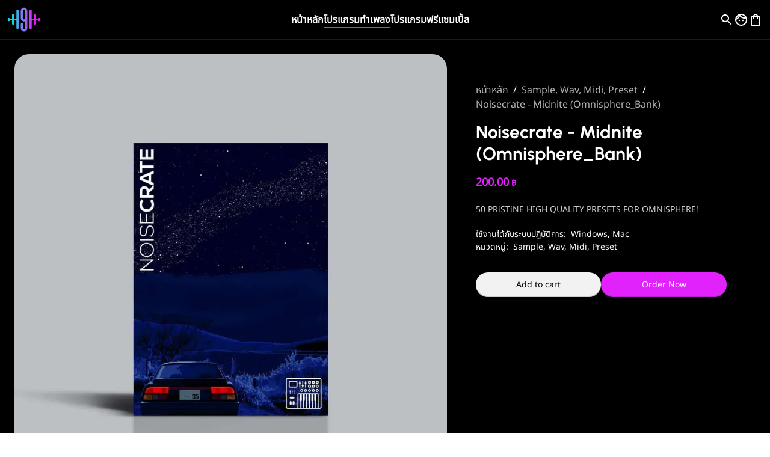

--- FILE ---
content_type: text/html; charset=utf-8
request_url: https://goplugin.shop/product/noisecrate-midnite-omnisphere_bank
body_size: 6309
content:
<!DOCTYPE html><html lang="en"><head><meta charSet="utf-8"/><title>Noisecrate - Midnite (Omnisphere_Bank) - โปรแกรมทำเพลง VST, VSTi, Plugins - GoPlugin</title><link rel="icon" href="/favicon.ico"/><meta name="viewport" content="width=device-width, initial-scale=1"/><meta name="description" content="จำหน่าย Noisecrate - Midnite (Omnisphere_Bank) และบริการติดตั้งโปรแกรมออนไลน์ เรามีทั้งโปรแกรมทำเพลง DAW VST, VSTi ปลั๊กอินมิก-มาสเตอร์ ปลั๊กอินเครื่องดนตรีราคาถูก"/><meta name="title" content="Noisecrate - Midnite (Omnisphere_Bank) - โปรแกรมทำเพลง VST, VSTi, Plugins - GoPlugin"/><meta property="og:type" content="website"/><meta property="og:url" content="https://goplugin.shop/product/noisecrate-midnite-omnisphere_bank"/><meta property="og:title" content="Noisecrate - Midnite (Omnisphere_Bank) - โปรแกรมทำเพลง VST, VSTi, Plugins - GoPlugin"/><meta property="og:description" content="จำหน่าย Noisecrate - Midnite (Omnisphere_Bank) และบริการติดตั้งโปรแกรมออนไลน์ เรามีทั้งโปรแกรมทำเพลง DAW VST, VSTi ปลั๊กอินมิก-มาสเตอร์ ปลั๊กอินเครื่องดนตรีราคาถูก"/><meta property="og:image" content="https://cdn.goplugin.shop/image/1080x608/webp/Midnight.jpg"/><meta property="twitter:card" content="summary_large_image"/><meta property="twitter:url" content="https://goplugin.shop/product/noisecrate-midnite-omnisphere_bank"/><meta property="twitter:title" content="Noisecrate - Midnite (Omnisphere_Bank) - โปรแกรมทำเพลง VST, VSTi, Plugins - GoPlugin"/><meta property="twitter:description" content="จำหน่าย Noisecrate - Midnite (Omnisphere_Bank) และบริการติดตั้งโปรแกรมออนไลน์ เรามีทั้งโปรแกรมทำเพลง DAW VST, VSTi ปลั๊กอินมิก-มาสเตอร์ ปลั๊กอินเครื่องดนตรีราคาถูก"/><meta property="twitter:image" content="https://cdn.goplugin.shop/image/1080x608/webp/Midnight.jpg"/><meta name="next-head-count" content="16"/><link data-next-font="size-adjust" rel="preconnect" href="/" crossorigin="anonymous"/><link rel="preload" href="/_next/static/css/043ec78a8418aa0a.css" as="style"/><link rel="stylesheet" href="/_next/static/css/043ec78a8418aa0a.css" data-n-g=""/><noscript data-n-css=""></noscript><script defer="" nomodule="" src="/_next/static/chunks/polyfills-c67a75d1b6f99dc8.js"></script><script src="/_next/static/chunks/webpack-91e4d7af6dfda032.js" defer=""></script><script src="/_next/static/chunks/framework-5429a50ba5373c56.js" defer=""></script><script src="/_next/static/chunks/main-e24b4219d45d8163.js" defer=""></script><script src="/_next/static/chunks/pages/_app-68b298711eee01ff.js" defer=""></script><script src="/_next/static/chunks/29107295-2a9ca7f07685bf37.js" defer=""></script><script src="/_next/static/chunks/87-41b6c55de236946b.js" defer=""></script><script src="/_next/static/chunks/390-27594f86d20c25d4.js" defer=""></script><script src="/_next/static/chunks/608-a4025c961c8fb26d.js" defer=""></script><script src="/_next/static/chunks/pages/product/%5Bslug%5D-09e47ddc52af8249.js" defer=""></script><script src="/_next/static/MLEcejIf2d2-YS2QWWNkT/_buildManifest.js" defer=""></script><script src="/_next/static/MLEcejIf2d2-YS2QWWNkT/_ssgManifest.js" defer=""></script></head><body><div id="__next"><div class="bg-black"><header class="flex justify-between items-center text-white px-3 py-3 w-full top-0 z-50 border-b border-white/10 hover:bg-black transition-all duration-300 ease-in-out max-w-full sticky bg-black/80 backdrop-blur-lg "><div class=""><a href="/"><svg id="Layer_1" xmlns="http://www.w3.org/2000/svg" xmlns:xlink="http://www.w3.org/1999/xlink" x="0px" y="0px" viewBox="0 0 800 592" style="enable-background:new 0 0 800 592" class="w-14 lg:w-18" xml:space="preserve"><style type="text/css">
	.st0{fill:url(#SVGID_1_);}
</style><linearGradient id="SVGID_1_" gradientUnits="userSpaceOnUse" x1="-3095.0327" y1="2048.8779" x2="-3069.884" y2="2049.0076" gradientTransform="matrix(22.6531 0 0 -16.7544 70227.2578 34626.1445)"><stop offset="0" style="stop-color:#12d6df"></stop><stop offset="1" style="stop-color:#f70fff"></stop></linearGradient><path class="st0" d="M425.7,266c0,14.2-11.6,25.8-25.8,25.8l0,0c-14.2,0-25.8-11.6-25.8-25.8c0-85.1,0-101.5,0-178.2 c0-14.2,11.6-25.7,25.8-25.7l0,0c14.1,0,25.8,11.6,25.8,25.7C425.7,164.5,425.7,180.9,425.7,266z M167,259.4 c0,14.2,11.7,25.9,25.9,25.9l0,0c14,0,25.5-11.3,25.9-25.2V80.9c0-14.3,11.7-25.9,25.9-25.9l0,0c14.3,0,25.9,11.7,25.9,25.9v420.6 c0,14.2-11.7,25.9-25.9,25.9l0,0c-14.2,0-25.9-11.7-25.9-25.9v-167c-0.4-13.9-11.9-25.2-25.9-25.2l0,0c-14.2,0-25.9,11.6-25.9,25.9 v18.6v42.7c0,14.3-11.7,25.9-25.9,25.9l0,0c-14.2,0-25.9-11.7-25.9-25.9v-42.7l0,0v-18.6c0-14.2-11.6-25.8-25.8-25.8 c-4.7,0-9,1.2-12.8,3.4c-7.7,3.9-14,10.3-20.9,15.5c-2.3,1.8-4.7,3.4-7.2,4.7c-1.6,0.8-3.3,1.5-5,2.1c-1.8,0.4-3.8,0.6-5.7,0.6 c-14.2,0-25.9-11.7-25.9-25.8v-24.9c0-14.2,11.7-25.8,25.9-25.8c1.7,0,3.2,0.2,4.8,0.4c2.1,0.6,4.1,1.4,6,2.3c2.7,1.4,5.1,3,7.5,4.9 c7.2,5.5,13.8,12.3,22,16c3.4,1.7,7.3,2.6,11.4,2.6c14.2,0,25.8-11.7,25.8-25.9v-18.6l0,0V186c0-14.2,11.7-25.9,25.9-25.9l0,0 c14.2,0,25.9,11.7,25.9,25.9v54.9V259.4L167,259.4z M633,259.4c0,14.2-11.7,25.9-25.9,25.9l0,0c-14,0-25.5-11.3-25.9-25.2V80.9 c0-14.3-11.7-25.9-25.9-25.9l0,0c-14.2,0-25.9,11.7-25.9,25.9v420.6c0,14.2,11.7,25.9,25.9,25.9l0,0c14.2,0,25.9-11.7,25.9-25.9 v-167c0.4-13.9,11.9-25.2,25.9-25.2l0,0c14.2,0,25.9,11.6,25.9,25.9v18.6v42.7c0,14.3,11.7,25.9,25.9,25.9l0,0 c14.2,0,25.9-11.7,25.9-25.9v-42.7l0,0v-18.6c0-14.2,11.7-25.8,25.9-25.8c4.7,0,9,1.2,12.8,3.4c7.7,3.9,14,10.3,20.9,15.5 c2.3,1.8,4.8,3.4,7.3,4.7c1.6,0.8,3.3,1.5,5,2.1c1.9,0.4,3.8,0.6,5.7,0.6c14.2,0,25.9-11.7,25.9-25.8v-24.9 c0-14.2-11.7-25.8-25.9-25.8c-1.6,0-3.2,0.2-4.8,0.4c-2.1,0.6-4.1,1.4-6,2.3c-2.7,1.4-5.1,3-7.6,4.9c-7.2,5.5-13.8,12.3-22,16 c-3.4,1.7-7.3,2.6-11.3,2.6c-14.2,0-25.9-11.7-25.9-25.9v-18.6l0,0V186c0-14.2-11.7-25.9-25.9-25.9l0,0c-14.3,0-25.9,11.7-25.9,25.9 v54.9V259.4L633,259.4z M322.3,266c0,42.7,35,77.7,77.7,77.7l0,0c9,0,17.7-1.6,25.8-4.4c0,41.7-0.1,73.4-0.1,167.6 c0,14.2-11.6,25.8-25.8,25.8l0,0c-14.2,0-25.8-11.6-25.8-25.8c0-162.5-0.1,58.5-0.1-103.8c0-14.2-11.7-25.9-25.9-25.9l0,0 c-14.2,0-25.9,11.7-25.9,25.9c0,162.4,0-58.6,0,103.8c0,42.8,35,77.7,77.7,77.7l0,0c42.7,0,77.7-35,77.7-77.7c0-152.2,0-276.4,0-419 c0-42.7-35-77.7-77.7-77.7l0,0c-42.7,0-77.7,35-77.7,77.7C322.3,147.2,322.3,206.6,322.3,266L322.3,266z"></path></svg></a></div><nav class="hidden lg:flex gap-6 font-semibold text-base"><div><a class="" href="/">หน้าหลัก</a></div><div><a class="border-b border-primarycolor" href="/products">โปรแกรมทำเพลง</a><div class="mega-menu border-y z-50 border-white/10 bg-black p-8 "><div class="flex gap-16 justify-center mt-8"><div><h3 class="mb-5">ตัวกรอง</h3><ul class="grid gap-x-16 gap-y-4 grid-cols-1"><li><a class="block text-sm font-thin text-white/80" href="/products/page/1?search=&amp;order_by=date_created&amp;order_direction=desc">โปรแกรมมาใหม่</a></li><li><a class="block text-sm font-thin text-white/80" href="/products/page/1?search=&amp;order_by=sale_price&amp;order_direction=desc">โปรแกรมลดราคา</a></li><li><a class="block text-sm font-thin text-white/80" href="/products/page/1?search=&amp;order_by=regular_price&amp;order_direction=asc">เรียงตามราคาต่ำ – สูง</a></li><li><a class="block text-sm font-thin text-white/80" href="/products/page/1?search=&amp;order_by=regular_price&amp;order_direction=desc">เรียงตามราคาสูง – ต่ำ</a></li><li><a class="block text-sm font-thin text-white/80" href="/products">โปรแกรมทั้งหมด</a></li></ul></div><div><h3 class="mb-5">โปรแกรมทำเพลง</h3><ul class="grid gap-x-16 gap-y-4 grid-cols-1"><li><a class="block text-sm font-thin text-white/80" href="/product-category/daw">DAW</a></li><li><a class="block text-sm font-thin text-white/80" href="/product-category/mixing-mastering">Mixing &amp; Mastering</a></li><li><a class="block text-sm font-thin text-white/80" href="/product-category/amp-effect">Amp, Effect</a></li><li><a class="block text-sm font-thin text-white/80" href="/product-category/other">Other</a></li></ul></div><div><h3 class="mb-5">เครื่องดนตรี</h3><ul class="grid gap-x-16 gap-y-4 grid-cols-2"><li><a class="block text-sm font-thin text-white/80" href="/product-category/bass">Bass</a></li><li><a class="block text-sm font-thin text-white/80" href="/product-category/cinematic">Cinematic</a></li><li><a class="block text-sm font-thin text-white/80" href="/product-category/drum">Drum</a></li><li><a class="block text-sm font-thin text-white/80" href="/product-category/folk-instrument">Folk instrument</a></li><li><a class="block text-sm font-thin text-white/80" href="/product-category/guitar">Guitar</a></li><li><a class="block text-sm font-thin text-white/80" href="/product-category/multiple-instrument">Multiple Instrument</a></li><li><a class="block text-sm font-thin text-white/80" href="/product-category/percussion">Percussion</a></li><li><a class="block text-sm font-thin text-white/80" href="/product-category/piano">Piano</a></li><li><a class="block text-sm font-thin text-white/80" href="/product-category/sample-wav-midi">Sample, Wav, Midi</a></li><li><a class="block text-sm font-thin text-white/80" href="/product-category/string">String</a></li><li><a class="block text-sm font-thin text-white/80" href="/product-category/synthesizer">Synthesizer</a></li><li><a class="block text-sm font-thin text-white/80" href="/product-category/woodwind-brass">Woodwind, Brass</a></li></ul></div><div><h3 class="mb-5">คำค้นหายอดนิยม</h3><ul class="grid gap-x-16 gap-y-4 grid-cols-1"><li><a class="block text-sm font-thin text-white/80" href="/product-tag/daw">โปรแกรมทำเพลง</a></li><li><a class="block text-sm font-thin text-white/80" href="/product-tag/kontakt-library">Kontakt Library</a></li><li><a class="block text-sm font-thin text-white/80" href="/product-tag/heatup-expansion">Heatup3 Expansion</a></li><li><a class="block text-sm font-thin text-white/80" href="/product-tag/ezx">EZX</a></li><li><a class="block text-sm font-thin text-white/80" href="/product-tag/vocal">แก้เสียงร้อง</a></li><li><a class="block text-sm font-thin text-white/80" href="/product-tag/bfd-expansion">BFD Expansion</a></li></ul></div></div></div></div><div><a class="" href="/product-tag/free-product">โปรแกรมฟรี</a></div><a href="https://samplezpack.com/" target="_blank" rel="noreferrer">แซมเปิ้ล</a></nav><div class="flex gap-4 justify-end"><button class="lg:hidden"><style data-emotion="css vubbuv">.css-vubbuv{-webkit-user-select:none;-moz-user-select:none;-ms-user-select:none;user-select:none;width:1em;height:1em;display:inline-block;fill:currentColor;-webkit-flex-shrink:0;-ms-flex-negative:0;flex-shrink:0;-webkit-transition:fill 200ms cubic-bezier(0.4, 0, 0.2, 1) 0ms;transition:fill 200ms cubic-bezier(0.4, 0, 0.2, 1) 0ms;font-size:1.5rem;}</style><svg class="MuiSvgIcon-root MuiSvgIcon-fontSizeMedium css-vubbuv" focusable="false" aria-hidden="true" viewBox="0 0 24 24" data-testid="MenuOutlinedIcon"><path d="M3 18h18v-2H3v2zm0-5h18v-2H3v2zm0-7v2h18V6H3z"></path></svg></button><button><style data-emotion="css vubbuv">.css-vubbuv{-webkit-user-select:none;-moz-user-select:none;-ms-user-select:none;user-select:none;width:1em;height:1em;display:inline-block;fill:currentColor;-webkit-flex-shrink:0;-ms-flex-negative:0;flex-shrink:0;-webkit-transition:fill 200ms cubic-bezier(0.4, 0, 0.2, 1) 0ms;transition:fill 200ms cubic-bezier(0.4, 0, 0.2, 1) 0ms;font-size:1.5rem;}</style><svg class="MuiSvgIcon-root MuiSvgIcon-fontSizeMedium css-vubbuv" focusable="false" aria-hidden="true" viewBox="0 0 24 24" data-testid="SearchOutlinedIcon"><path d="M15.5 14h-.79l-.28-.27C15.41 12.59 16 11.11 16 9.5 16 5.91 13.09 3 9.5 3S3 5.91 3 9.5 5.91 16 9.5 16c1.61 0 3.09-.59 4.23-1.57l.27.28v.79l5 4.99L20.49 19l-4.99-5zm-6 0C7.01 14 5 11.99 5 9.5S7.01 5 9.5 5 14 7.01 14 9.5 11.99 14 9.5 14z"></path></svg></button><a href="/my-account"><style data-emotion="css vubbuv">.css-vubbuv{-webkit-user-select:none;-moz-user-select:none;-ms-user-select:none;user-select:none;width:1em;height:1em;display:inline-block;fill:currentColor;-webkit-flex-shrink:0;-ms-flex-negative:0;flex-shrink:0;-webkit-transition:fill 200ms cubic-bezier(0.4, 0, 0.2, 1) 0ms;transition:fill 200ms cubic-bezier(0.4, 0, 0.2, 1) 0ms;font-size:1.5rem;}</style><svg class="MuiSvgIcon-root MuiSvgIcon-fontSizeMedium css-vubbuv" focusable="false" aria-hidden="true" viewBox="0 0 24 24" data-testid="FaceOutlinedIcon"><path d="M10.25 13c0 .69-.56 1.25-1.25 1.25S7.75 13.69 7.75 13s.56-1.25 1.25-1.25 1.25.56 1.25 1.25zM15 11.75c-.69 0-1.25.56-1.25 1.25s.56 1.25 1.25 1.25 1.25-.56 1.25-1.25-.56-1.25-1.25-1.25zm7 .25c0 5.52-4.48 10-10 10S2 17.52 2 12 6.48 2 12 2s10 4.48 10 10zM10.66 4.12C12.06 6.44 14.6 8 17.5 8c.46 0 .91-.05 1.34-.12C17.44 5.56 14.9 4 12 4c-.46 0-.91.05-1.34.12zM4.42 9.47c1.71-.97 3.03-2.55 3.66-4.44C6.37 6 5.05 7.58 4.42 9.47zM20 12c0-.78-.12-1.53-.33-2.24-.7.15-1.42.24-2.17.24-3.13 0-5.92-1.44-7.76-3.69C8.69 8.87 6.6 10.88 4 11.86c.01.04 0 .09 0 .14 0 4.41 3.59 8 8 8s8-3.59 8-8z"></path></svg></a><style data-emotion="css 1b57en">.css-1b57en{position:relative;display:-webkit-inline-box;display:-webkit-inline-flex;display:-ms-inline-flexbox;display:inline-flex;vertical-align:middle;-webkit-flex-shrink:0;-ms-flex-negative:0;flex-shrink:0;height:15px;}</style><span class="MuiBadge-root css-1b57en"><button><style data-emotion="css vubbuv">.css-vubbuv{-webkit-user-select:none;-moz-user-select:none;-ms-user-select:none;user-select:none;width:1em;height:1em;display:inline-block;fill:currentColor;-webkit-flex-shrink:0;-ms-flex-negative:0;flex-shrink:0;-webkit-transition:fill 200ms cubic-bezier(0.4, 0, 0.2, 1) 0ms;transition:fill 200ms cubic-bezier(0.4, 0, 0.2, 1) 0ms;font-size:1.5rem;}</style><svg class="MuiSvgIcon-root MuiSvgIcon-fontSizeMedium css-vubbuv" focusable="false" aria-hidden="true" viewBox="0 0 24 24" data-testid="ShoppingBagOutlinedIcon"><path d="M18 6h-2c0-2.21-1.79-4-4-4S8 3.79 8 6H6c-1.1 0-2 .9-2 2v12c0 1.1.9 2 2 2h12c1.1 0 2-.9 2-2V8c0-1.1-.9-2-2-2zm-6-2c1.1 0 2 .9 2 2h-4c0-1.1.9-2 2-2zm6 16H6V8h2v2c0 .55.45 1 1 1s1-.45 1-1V8h4v2c0 .55.45 1 1 1s1-.45 1-1V8h2v12z"></path></svg></button><style data-emotion="css 12oi6lf">.css-12oi6lf{display:-webkit-box;display:-webkit-flex;display:-ms-flexbox;display:flex;-webkit-flex-direction:row;-ms-flex-direction:row;flex-direction:row;-webkit-box-flex-wrap:wrap;-webkit-flex-wrap:wrap;-ms-flex-wrap:wrap;flex-wrap:wrap;-webkit-box-pack:center;-ms-flex-pack:center;-webkit-justify-content:center;justify-content:center;-webkit-align-content:center;-ms-flex-line-pack:center;align-content:center;-webkit-align-items:center;-webkit-box-align:center;-ms-flex-align:center;align-items:center;position:absolute;box-sizing:border-box;font-family:Noto Sans Thai;font-weight:500;font-size:0.75rem;min-width:20px;line-height:1;padding:0 6px;height:20px;border-radius:10px;z-index:1;-webkit-transition:-webkit-transform 195ms cubic-bezier(0.4, 0, 0.2, 1) 0ms;transition:transform 195ms cubic-bezier(0.4, 0, 0.2, 1) 0ms;background-color:#e122fc;color:#fff;top:0;right:0;-webkit-transform:scale(1) translate(50%, -50%);-moz-transform:scale(1) translate(50%, -50%);-ms-transform:scale(1) translate(50%, -50%);transform:scale(1) translate(50%, -50%);transform-origin:100% 0%;}.css-12oi6lf.MuiBadge-invisible{-webkit-transform:scale(0) translate(50%, -50%);-moz-transform:scale(0) translate(50%, -50%);-ms-transform:scale(0) translate(50%, -50%);transform:scale(0) translate(50%, -50%);}</style><span class="MuiBadge-badge MuiBadge-standard MuiBadge-invisible MuiBadge-anchorOriginTopRight MuiBadge-anchorOriginTopRightRectangular MuiBadge-overlapRectangular MuiBadge-colorPrimary css-12oi6lf"></span></span><style data-emotion="css a3xyjy">.css-a3xyjy{z-index:1200;}</style></div><style data-emotion="css a3xyjy">.css-a3xyjy{z-index:1200;}</style></header><main class="text-white min-h-screen undefined"><div class="p-4 lg:p-6"><div class="flex flex-col-reverse lg:flex-row-reverse gap-8"><div class="w-12/12 lg:w-5/12 p-2 lg:p-12"><div role="presentation"><style data-emotion="css z8olg2">.css-z8olg2{margin:0;font-family:Noto Sans Thai;font-weight:400;font-size:1rem;line-height:1.5;color:white;}</style><nav class="MuiTypography-root MuiTypography-body1 MuiBreadcrumbs-root text-xs css-z8olg2" aria-label="breadcrumb"><style data-emotion="css nhb8h9">.css-nhb8h9{display:-webkit-box;display:-webkit-flex;display:-ms-flexbox;display:flex;-webkit-box-flex-wrap:wrap;-webkit-flex-wrap:wrap;-ms-flex-wrap:wrap;flex-wrap:wrap;-webkit-align-items:center;-webkit-box-align:center;-ms-flex-align:center;align-items:center;padding:0;margin:0;list-style:none;}</style><ol class="MuiBreadcrumbs-ol css-nhb8h9"><li class="MuiBreadcrumbs-li"><a class="text-gray1 hover:text-white" href="/">หน้าหลัก</a></li><style data-emotion="css 3mf706">.css-3mf706{display:-webkit-box;display:-webkit-flex;display:-ms-flexbox;display:flex;-webkit-user-select:none;-moz-user-select:none;-ms-user-select:none;user-select:none;margin-left:8px;margin-right:8px;}</style><li aria-hidden="true" class="MuiBreadcrumbs-separator css-3mf706">/</li><li class="MuiBreadcrumbs-li"><a class="text-gray1 hover:text-white" href="/product-category/sample-wav-midi">Sample, Wav, Midi, Preset</a></li><li aria-hidden="true" class="MuiBreadcrumbs-separator css-3mf706">/</li><li class="MuiBreadcrumbs-li"><p class="text-gray1">Noisecrate - Midnite (Omnisphere_Bank)</p></li></ol></nav></div><h1 class="text-white font-bold text-2xl lg:text-3xl my-4 font-Urbanist">Noisecrate - Midnite (Omnisphere_Bank)</h1><p class="price text-primarycolor font-bold text-lg mb-5"><bdi>200.00<span class="ml-1 text-sm">฿</span></bdi></p><div class="product-short-description text-gray2 mb-5"><p>50 PRiSTiNE HIGH QUALiTY PRESETS FOR OMNiSPHERE!</p>
</div><p><span class="pr-2">ใช้งานได้กับระบบปฏิบัติการ:</span><span>Windows<!-- -->, </span><span>Mac</span></p><p><span class="pr-2">หมวดหมู่:</span><a href="/product-category/sample-wav-midi"><span>Sample, Wav, Midi, Preset</span></a></p><div class="flex items-center gap-5 mt-8"><button class="btn w-full bg-white/95 text-black p-2.5 rounded-full">Add to cart</button><button class="btn w-full bg-primarycolor p-2.5 text-white rounded-full">Order Now</button></div></div><div class="w-12/12 lg:w-7/12 lg:sticky top-28 self-start"><div class="block aspect-video bg-black/10 relative"><img alt="Noisecrate - Midnite (Omnisphere_Bank)" loading="lazy" width="1080" height="608" decoding="async" data-nimg="1" class="w-full object-cover aspect-video rounded-3xl" style="color:transparent" srcSet="/_next/image?url=https%3A%2F%2Fcdn.goplugin.shop%2Fimage%2F1080x608%2Fwebp%2FMidnight.jpg&amp;w=1080&amp;q=75 1x, /_next/image?url=https%3A%2F%2Fcdn.goplugin.shop%2Fimage%2F1080x608%2Fwebp%2FMidnight.jpg&amp;w=3840&amp;q=75 2x" src="/_next/image?url=https%3A%2F%2Fcdn.goplugin.shop%2Fimage%2F1080x608%2Fwebp%2FMidnight.jpg&amp;w=3840&amp;q=75"/></div></div></div><div class="mt-12 bg-gray-500/5 p-4 lg:p-8 rounded-lg"><h2 class="text-white font-bold text-2xl my-4 font-Urbanist">Description</h2><div class="product-description text-gray2"><p>INCLUDES: 3 x ARPS / 4 x BASSES / 6 x BELLS<br />
11 x KEYS / 1 x LEAD / 15 x PADS / 5 PLUCKS / 5 x SYNTHS</p>
<p>&nbsp;</p>
</div></div></div></main><footer class="text-white/90 p-4 px-8"><div class="flex justify-center items-center border-t border-white/10 py-4"><h3 class="text-2xl">ต้องการความช่วยเหลือ? ติดต่อเราได้ที่ LINE<a href="https://line.me/R/ti/p/%40yvk5722d" target="_blank" rel="noopener noreferrer" class="pl-2 underline">@guitarswap</a></h3></div><div class="grid grid-cols-12 border-t border-white/10 py-16"><div class="col-span-12 lg:col-span-3"><h3 class="text-lg font-bold mb-5">Go Plugin</h3><p class="text-sm font-thin text-white/80 mb-4">GoPlugin เราจำหน่ายโปรแกรมดนตรี ทั้งโปรแกรมทำเพลง และปลั๊กอินเครื่องดนตรี เบส กลอง กีต้าร์ เปียโน เครื่องเป่า เครื่องสาย เครื่องดนตรีพื้นบ้าน ซินธิไซเซอร์ ฯลฯ ปลั๊กอินมิก ปลั๊กอินสำหรับมาสเตอร์ต่างๆ ครบวงจร</p><p class="text-sm font-thin text-white/80">เรามีทีมงานคอยให้บริการติดตั้งโปรแกรมออนไลน์ ผ่าน Teamviewer, Anydesk พร้อมให้บริการตลอด 24 ชั่วโมง ไม่มีวันหยุด</p></div><div class="col-span-12 lg:col-span-9 pt-16 lg:pt-0"><div class="flex flex-wrap gap-16 lg:justify-end"><div class=""><h3 class="mb-5 text-lg font-bold">ตัวกรอง</h3><ul class="grid gap-x-16 gap-y-4 grid-cols-1"><li><a class="block text-sm font-thin text-white/80" href="/products/page/1?search=&amp;order_by=date_created&amp;order_direction=desc">โปรแกรมมาใหม่</a></li><li><a class="block text-sm font-thin text-white/80" href="/products/page/1?search=&amp;order_by=sale_price&amp;order_direction=desc">โปรแกรมลดราคา</a></li><li><a class="block text-sm font-thin text-white/80" href="/products/page/1?search=&amp;order_by=regular_price&amp;order_direction=asc">เรียงตามราคาต่ำ – สูง</a></li><li><a class="block text-sm font-thin text-white/80" href="/products/page/1?search=&amp;order_by=regular_price&amp;order_direction=desc">เรียงตามราคาสูง – ต่ำ</a></li><li><a class="block text-sm font-thin text-white/80" href="/products">โปรแกรมทั้งหมด</a></li></ul></div><div class=""><h3 class="mb-5 text-lg font-bold">โปรแกรมทำเพลง</h3><ul class="grid gap-x-16 gap-y-4 grid-cols-1"><li><a class="block text-sm font-thin text-white/80" href="/product-category/daw">DAW</a></li><li><a class="block text-sm font-thin text-white/80" href="/product-category/mixing-mastering">Mixing &amp; Mastering</a></li><li><a class="block text-sm font-thin text-white/80" href="/product-category/amp-effect">Amp, Effect</a></li><li><a class="block text-sm font-thin text-white/80" href="/product-category/other">Other</a></li></ul></div><div class=""><h3 class="mb-5 text-lg font-bold">เครื่องดนตรี</h3><ul class="grid gap-x-16 gap-y-4 grid-cols-2"><li><a class="block text-sm font-thin text-white/80" href="/product-category/bass">Bass</a></li><li><a class="block text-sm font-thin text-white/80" href="/product-category/cinematic">Cinematic</a></li><li><a class="block text-sm font-thin text-white/80" href="/product-category/drum">Drum</a></li><li><a class="block text-sm font-thin text-white/80" href="/product-category/folk-instrument">Folk instrument</a></li><li><a class="block text-sm font-thin text-white/80" href="/product-category/guitar">Guitar</a></li><li><a class="block text-sm font-thin text-white/80" href="/product-category/multiple-instrument">Multiple Instrument</a></li><li><a class="block text-sm font-thin text-white/80" href="/product-category/percussion">Percussion</a></li><li><a class="block text-sm font-thin text-white/80" href="/product-category/piano">Piano</a></li><li><a class="block text-sm font-thin text-white/80" href="/product-category/sample-wav-midi">Sample, Wav, Midi</a></li><li><a class="block text-sm font-thin text-white/80" href="/product-category/string">String</a></li><li><a class="block text-sm font-thin text-white/80" href="/product-category/synthesizer">Synthesizer</a></li><li><a class="block text-sm font-thin text-white/80" href="/product-category/woodwind-brass">Woodwind, Brass</a></li></ul></div><div class=""><h3 class="mb-5 text-lg font-bold">คำค้นหายอดนิยม</h3><ul class="grid gap-x-16 gap-y-4 grid-cols-1"><li><a class="block text-sm font-thin text-white/80" href="/product-tag/daw">โปรแกรมทำเพลง</a></li><li><a class="block text-sm font-thin text-white/80" href="/product-tag/kontakt-library">Kontakt Library</a></li><li><a class="block text-sm font-thin text-white/80" href="/product-tag/heatup-expansion">Heatup3 Expansion</a></li><li><a class="block text-sm font-thin text-white/80" href="/product-tag/ezx">EZX</a></li><li><a class="block text-sm font-thin text-white/80" href="/product-tag/vocal">แก้เสียงร้อง</a></li><li><a class="block text-sm font-thin text-white/80" href="/product-tag/bfd-expansion">BFD Expansion</a></li></ul></div></div></div></div><div class="flex flex-col lg:flex-row justify-between items-center border-t border-white/10 pt-4"><p>© <!-- -->2026<!-- --> GO • PLUGIN - Music Production Software.</p><p class="flex items-center gap-2">We Accept -<img alt="Visa - Master" loading="lazy" width="100" height="30" decoding="async" data-nimg="1" style="color:transparent" srcSet="/_next/image?url=https%3A%2F%2Fcdn.goplugin.shop%2Fimage%2F100x30%2Fwebp%2Fvisa-master.webp&amp;w=128&amp;q=75 1x, /_next/image?url=https%3A%2F%2Fcdn.goplugin.shop%2Fimage%2F100x30%2Fwebp%2Fvisa-master.webp&amp;w=256&amp;q=75 2x" src="/_next/image?url=https%3A%2F%2Fcdn.goplugin.shop%2Fimage%2F100x30%2Fwebp%2Fvisa-master.webp&amp;w=256&amp;q=75"/></p></div></footer></div></div><script id="__NEXT_DATA__" type="application/json">{"props":{"pageProps":{"initialMeta":{"title":"Noisecrate - Midnite (Omnisphere_Bank) - โปรแกรมทำเพลง VST, VSTi, Plugins - GoPlugin","description":"จำหน่าย Noisecrate - Midnite (Omnisphere_Bank) และบริการติดตั้งโปรแกรมออนไลน์ เรามีทั้งโปรแกรมทำเพลง DAW VST, VSTi ปลั๊กอินมิก-มาสเตอร์ ปลั๊กอินเครื่องดนตรีราคาถูก","slug":"noisecrate-midnite-omnisphere_bank"},"initialProduct":{"id":253,"name":"Noisecrate - Midnite (Omnisphere_Bank)","slug":"noisecrate-midnite-omnisphere_bank","description":"\u003cp\u003eINCLUDES: 3 x ARPS / 4 x BASSES / 6 x BELLS\u003cbr /\u003e\n11 x KEYS / 1 x LEAD / 15 x PADS / 5 PLUCKS / 5 x SYNTHS\u003c/p\u003e\n\u003cp\u003e\u0026nbsp;\u003c/p\u003e\n","short_description":"\u003cp\u003e50 PRiSTiNE HIGH QUALiTY PRESETS FOR OMNiSPHERE!\u003c/p\u003e\n","regular_price":"200.00","sale_price":"0.00","product_video":"","main_image":"Midnight.jpg","show_product":1,"categories":[{"name":"Sample, Wav, Midi, Preset","slug":"sample-wav-midi"}],"tags":[{"name":"Omnisphere Bank","slug":"omnisphere-bank"}],"brands":[],"operating_systems":[{"name":"Windows","slug":"window"},{"name":"Mac","slug":"mac"}]}},"__N_SSP":true},"page":"/product/[slug]","query":{"slug":"noisecrate-midnite-omnisphere_bank"},"buildId":"MLEcejIf2d2-YS2QWWNkT","isFallback":false,"isExperimentalCompile":false,"gssp":true,"scriptLoader":[]}</script></body></html>

--- FILE ---
content_type: text/css; charset=UTF-8
request_url: https://goplugin.shop/_next/static/css/043ec78a8418aa0a.css
body_size: 6454
content:
@font-face{font-family:Noto Sans Thai;font-style:normal;font-display:swap;font-weight:400;src:url(/_next/static/media/noto-sans-thai-thai-400-normal.1a8f2af1.woff2) format("woff2"),url(/_next/static/media/noto-sans-thai-thai-400-normal.85890749.woff) format("woff");unicode-range:u+0e01-0e5b,u+200c-200d,u+25cc}@font-face{font-family:Noto Sans Thai;font-style:normal;font-display:swap;font-weight:400;src:url(/_next/static/media/noto-sans-thai-latin-ext-400-normal.6f90d92a.woff2) format("woff2"),url(/_next/static/media/noto-sans-thai-latin-ext-400-normal.952e2390.woff) format("woff");unicode-range:u+0100-02af,u+0304,u+0308,u+0329,u+1e00-1e9f,u+1ef2-1eff,u+2020,u+20a0-20ab,u+20ad-20cf,u+2113,u+2c60-2c7f,u+a720-a7ff}@font-face{font-family:Noto Sans Thai;font-style:normal;font-display:swap;font-weight:400;src:url(/_next/static/media/noto-sans-thai-latin-400-normal.7a642a3c.woff2) format("woff2"),url(/_next/static/media/noto-sans-thai-latin-400-normal.627a6e27.woff) format("woff");unicode-range:u+00??,u+0131,u+0152-0153,u+02bb-02bc,u+02c6,u+02da,u+02dc,u+0304,u+0308,u+0329,u+2000-206f,u+2074,u+20ac,u+2122,u+2191,u+2193,u+2212,u+2215,u+feff,u+fffd}@font-face{font-family:Urbanist Variable;font-style:normal;font-display:swap;font-weight:100 900;src:url(/_next/static/media/urbanist-latin-ext-wght-normal.ddb49fe6.woff2) format("woff2-variations");unicode-range:u+0100-02af,u+0300-0301,u+0303-0304,u+0308-0309,u+0323,u+0329,u+1e??,u+2020,u+20a0-20ab,u+20ad-20cf,u+2113,u+2c60-2c7f,u+a720-a7ff}@font-face{font-family:Urbanist Variable;font-style:normal;font-display:swap;font-weight:100 900;src:url(/_next/static/media/urbanist-latin-wght-normal.5e4f9e0a.woff2) format("woff2-variations");unicode-range:u+00??,u+0131,u+0152-0153,u+02bb-02bc,u+02c6,u+02da,u+02dc,u+0300-0301,u+0303-0304,u+0308-0309,u+0323,u+0329,u+2000-206f,u+2074,u+20ac,u+2122,u+2191,u+2193,u+2212,u+2215,u+feff,u+fffd}
/*
! tailwindcss v3.3.3 | MIT License | https://tailwindcss.com
*/*,:after,:before{box-sizing:border-box;border:0 solid #e5e7eb}:after,:before{--tw-content:""}html{line-height:1.5;-webkit-text-size-adjust:100%;-moz-tab-size:4;-o-tab-size:4;tab-size:4;font-family:ui-sans-serif,system-ui,-apple-system,BlinkMacSystemFont,Segoe UI,Roboto,Helvetica Neue,Arial,Noto Sans,sans-serif,Apple Color Emoji,Segoe UI Emoji,Segoe UI Symbol,Noto Color Emoji;font-feature-settings:normal;font-variation-settings:normal}body{margin:0;line-height:inherit}hr{height:0;color:inherit;border-top-width:1px}abbr:where([title]){-webkit-text-decoration:underline dotted;text-decoration:underline dotted}h1,h2,h3,h4,h5,h6{font-size:inherit;font-weight:inherit}a{color:inherit;text-decoration:inherit}b,strong{font-weight:bolder}code,kbd,pre,samp{font-family:ui-monospace,SFMono-Regular,Menlo,Monaco,Consolas,Liberation Mono,Courier New,monospace;font-size:1em}small{font-size:80%}sub,sup{font-size:75%;line-height:0;position:relative;vertical-align:baseline}sub{bottom:-.25em}sup{top:-.5em}table{text-indent:0;border-color:inherit;border-collapse:collapse}button,input,optgroup,select,textarea{font-family:inherit;font-feature-settings:inherit;font-variation-settings:inherit;font-size:100%;font-weight:inherit;line-height:inherit;color:inherit;margin:0;padding:0}button,select{text-transform:none}[type=button],[type=reset],[type=submit],button{-webkit-appearance:button;background-color:transparent;background-image:none}:-moz-focusring{outline:auto}:-moz-ui-invalid{box-shadow:none}progress{vertical-align:baseline}::-webkit-inner-spin-button,::-webkit-outer-spin-button{height:auto}[type=search]{-webkit-appearance:textfield;outline-offset:-2px}::-webkit-search-decoration{-webkit-appearance:none}::-webkit-file-upload-button{-webkit-appearance:button;font:inherit}summary{display:list-item}blockquote,dd,dl,figure,h1,h2,h3,h4,h5,h6,hr,p,pre{margin:0}fieldset{margin:0}fieldset,legend{padding:0}menu,ol,ul{list-style:none;margin:0;padding:0}dialog{padding:0}textarea{resize:vertical}input::-moz-placeholder,textarea::-moz-placeholder{opacity:1;color:#9ca3af}input::placeholder,textarea::placeholder{opacity:1;color:#9ca3af}[role=button],button{cursor:pointer}:disabled{cursor:default}audio,canvas,embed,iframe,img,object,svg,video{display:block;vertical-align:middle}img,video{max-width:100%;height:auto}[hidden]{display:none}*,:after,:before{--tw-border-spacing-x:0;--tw-border-spacing-y:0;--tw-translate-x:0;--tw-translate-y:0;--tw-rotate:0;--tw-skew-x:0;--tw-skew-y:0;--tw-scale-x:1;--tw-scale-y:1;--tw-pan-x: ;--tw-pan-y: ;--tw-pinch-zoom: ;--tw-scroll-snap-strictness:proximity;--tw-gradient-from-position: ;--tw-gradient-via-position: ;--tw-gradient-to-position: ;--tw-ordinal: ;--tw-slashed-zero: ;--tw-numeric-figure: ;--tw-numeric-spacing: ;--tw-numeric-fraction: ;--tw-ring-inset: ;--tw-ring-offset-width:0px;--tw-ring-offset-color:#fff;--tw-ring-color:rgba(59,130,246,.5);--tw-ring-offset-shadow:0 0 #0000;--tw-ring-shadow:0 0 #0000;--tw-shadow:0 0 #0000;--tw-shadow-colored:0 0 #0000;--tw-blur: ;--tw-brightness: ;--tw-contrast: ;--tw-grayscale: ;--tw-hue-rotate: ;--tw-invert: ;--tw-saturate: ;--tw-sepia: ;--tw-drop-shadow: ;--tw-backdrop-blur: ;--tw-backdrop-brightness: ;--tw-backdrop-contrast: ;--tw-backdrop-grayscale: ;--tw-backdrop-hue-rotate: ;--tw-backdrop-invert: ;--tw-backdrop-opacity: ;--tw-backdrop-saturate: ;--tw-backdrop-sepia: }::backdrop{--tw-border-spacing-x:0;--tw-border-spacing-y:0;--tw-translate-x:0;--tw-translate-y:0;--tw-rotate:0;--tw-skew-x:0;--tw-skew-y:0;--tw-scale-x:1;--tw-scale-y:1;--tw-pan-x: ;--tw-pan-y: ;--tw-pinch-zoom: ;--tw-scroll-snap-strictness:proximity;--tw-gradient-from-position: ;--tw-gradient-via-position: ;--tw-gradient-to-position: ;--tw-ordinal: ;--tw-slashed-zero: ;--tw-numeric-figure: ;--tw-numeric-spacing: ;--tw-numeric-fraction: ;--tw-ring-inset: ;--tw-ring-offset-width:0px;--tw-ring-offset-color:#fff;--tw-ring-color:rgba(59,130,246,.5);--tw-ring-offset-shadow:0 0 #0000;--tw-ring-shadow:0 0 #0000;--tw-shadow:0 0 #0000;--tw-shadow-colored:0 0 #0000;--tw-blur: ;--tw-brightness: ;--tw-contrast: ;--tw-grayscale: ;--tw-hue-rotate: ;--tw-invert: ;--tw-saturate: ;--tw-sepia: ;--tw-drop-shadow: ;--tw-backdrop-blur: ;--tw-backdrop-brightness: ;--tw-backdrop-contrast: ;--tw-backdrop-grayscale: ;--tw-backdrop-hue-rotate: ;--tw-backdrop-invert: ;--tw-backdrop-opacity: ;--tw-backdrop-saturate: ;--tw-backdrop-sepia: }.container{width:100%}@media (min-width:640px){.container{max-width:640px}}@media (min-width:768px){.container{max-width:768px}}@media (min-width:1024px){.container{max-width:1024px}}@media (min-width:1280px){.container{max-width:1280px}}@media (min-width:1536px){.container{max-width:1536px}}.sr-only{position:absolute;width:1px;height:1px;padding:0;margin:-1px;overflow:hidden;clip:rect(0,0,0,0);white-space:nowrap;border-width:0}.pointer-events-none{pointer-events:none}.visible{visibility:visible}.fixed{position:fixed}.absolute{position:absolute}.relative{position:relative}.sticky{position:sticky}.inset-y-0{top:0;bottom:0}.-top-2{top:-.5rem}.bottom-0{bottom:0}.bottom-2{bottom:.5rem}.bottom-2\.5{bottom:.625rem}.bottom-3{bottom:.75rem}.left-0{left:0}.left-2{left:.5rem}.left-3{left:.75rem}.right-0{right:0}.right-2{right:.5rem}.right-2\.5{right:.625rem}.right-3{right:.75rem}.top-0{top:0}.top-1\/2{top:50%}.top-12{top:3rem}.top-2{top:.5rem}.top-20{top:5rem}.top-24{top:6rem}.top-28{top:7rem}.top-3{top:.75rem}.z-0{z-index:0}.z-10{z-index:10}.z-20{z-index:20}.z-50{z-index:50}.col-span-12{grid-column:span 12/span 12}.col-span-2{grid-column:span 2/span 2}.col-span-3{grid-column:span 3/span 3}.col-span-4{grid-column:span 4/span 4}.col-span-8{grid-column:span 8/span 8}.mx-auto{margin-left:auto;margin-right:auto}.my-16{margin-top:4rem;margin-bottom:4rem}.my-4{margin-top:1rem;margin-bottom:1rem}.-mb-8{margin-bottom:-2rem}.-mt-16{margin-top:-4rem}.-mt-4{margin-top:-1rem}.-mt-8{margin-top:-2rem}.mb-1{margin-bottom:.25rem}.mb-16{margin-bottom:4rem}.mb-2{margin-bottom:.5rem}.mb-3{margin-bottom:.75rem}.mb-4{margin-bottom:1rem}.mb-5{margin-bottom:1.25rem}.mb-6{margin-bottom:1.5rem}.ml-1{margin-left:.25rem}.ml-2{margin-left:.5rem}.ml-3{margin-left:.75rem}.mr-2{margin-right:.5rem}.mt-12{margin-top:3rem}.mt-16{margin-top:4rem}.mt-2{margin-top:.5rem}.mt-4{margin-top:1rem}.mt-6{margin-top:1.5rem}.mt-8{margin-top:2rem}.block{display:block}.flex{display:flex}.inline-flex{display:inline-flex}.grid{display:grid}.hidden{display:none}.aspect-video{aspect-ratio:16/9}.h-10{height:2.5rem}.h-12{height:3rem}.h-2{height:.5rem}.h-20{height:5rem}.h-36{height:9rem}.h-4{height:1rem}.h-5{height:1.25rem}.h-full{height:100%}.h-screen{height:100vh}.max-h-screen{max-height:100vh}.min-h-min{min-height:-moz-min-content;min-height:min-content}.min-h-screen{min-height:100vh}.w-1\/12{width:8.333333%}.w-1\/2{width:50%}.w-10{width:2.5rem}.w-10\/12{width:83.333333%}.w-11\/12{width:91.666667%}.w-12{width:3rem}.w-14{width:3.5rem}.w-2\/12{width:16.666667%}.w-20{width:5rem}.w-3\/12{width:25%}.w-36{width:9rem}.w-4{width:1rem}.w-5{width:1.25rem}.w-9\/12{width:75%}.w-full{width:100%}.w-px{width:1px}.max-w-3xl{max-width:48rem}.max-w-4xl{max-width:56rem}.max-w-7xl{max-width:80rem}.max-w-full{max-width:100%}.max-w-screen-sm{max-width:640px}.max-w-sm{max-width:24rem}.flex-grow{flex-grow:1}.-translate-y-0{--tw-translate-y:-0px}.-translate-y-0,.-translate-y-0\.5{transform:translate(var(--tw-translate-x),var(--tw-translate-y)) rotate(var(--tw-rotate)) skewX(var(--tw-skew-x)) skewY(var(--tw-skew-y)) scaleX(var(--tw-scale-x)) scaleY(var(--tw-scale-y))}.-translate-y-0\.5{--tw-translate-y:-0.125rem}.-translate-y-1\/2{--tw-translate-y:-50%}.-translate-y-1\/2,.transform{transform:translate(var(--tw-translate-x),var(--tw-translate-y)) rotate(var(--tw-rotate)) skewX(var(--tw-skew-x)) skewY(var(--tw-skew-y)) scaleX(var(--tw-scale-x)) scaleY(var(--tw-scale-y))}.cursor-pointer{cursor:pointer}.select-none{-webkit-user-select:none;-moz-user-select:none;user-select:none}.resize{resize:both}.appearance-none{-webkit-appearance:none;-moz-appearance:none;appearance:none}.auto-cols-max{grid-auto-columns:max-content}.grid-cols-1{grid-template-columns:repeat(1,minmax(0,1fr))}.grid-cols-12{grid-template-columns:repeat(12,minmax(0,1fr))}.grid-cols-2{grid-template-columns:repeat(2,minmax(0,1fr))}.grid-cols-3{grid-template-columns:repeat(3,minmax(0,1fr))}.grid-cols-5{grid-template-columns:repeat(5,minmax(0,1fr))}.flex-row-reverse{flex-direction:row-reverse}.flex-col{flex-direction:column}.flex-col-reverse{flex-direction:column-reverse}.flex-wrap{flex-wrap:wrap}.items-start{align-items:flex-start}.items-end{align-items:flex-end}.items-center{align-items:center}.justify-start{justify-content:flex-start}.justify-end{justify-content:flex-end}.justify-center{justify-content:center}.justify-between{justify-content:space-between}.justify-around{justify-content:space-around}.gap-0{gap:0}.gap-16{gap:4rem}.gap-2{gap:.5rem}.gap-3{gap:.75rem}.gap-4{gap:1rem}.gap-5{gap:1.25rem}.gap-6{gap:1.5rem}.gap-8{gap:2rem}.gap-x-16{-moz-column-gap:4rem;column-gap:4rem}.gap-y-2{row-gap:.5rem}.gap-y-4{row-gap:1rem}.space-y-4>:not([hidden])~:not([hidden]){--tw-space-y-reverse:0;margin-top:calc(1rem * calc(1 - var(--tw-space-y-reverse)));margin-bottom:calc(1rem * var(--tw-space-y-reverse))}.self-start{align-self:flex-start}.overflow-auto{overflow:auto}.overflow-hidden{overflow:hidden}.overflow-x-auto{overflow-x:auto}.overflow-y-auto{overflow-y:auto}.overflow-x-hidden{overflow-x:hidden}.truncate{overflow:hidden;text-overflow:ellipsis}.truncate,.whitespace-nowrap{white-space:nowrap}.rounded-2xl{border-radius:1rem}.rounded-3xl{border-radius:1.5rem}.rounded-full{border-radius:9999px}.rounded-lg{border-radius:.5rem}.rounded-xl{border-radius:.75rem}.rounded-b-lg{border-bottom-right-radius:.5rem;border-bottom-left-radius:.5rem}.rounded-l-full{border-top-left-radius:9999px;border-bottom-left-radius:9999px}.rounded-r-full{border-top-right-radius:9999px;border-bottom-right-radius:9999px}.rounded-t-xl{border-top-left-radius:.75rem;border-top-right-radius:.75rem}.border{border-width:1px}.border-2{border-width:2px}.border-y{border-top-width:1px}.border-b,.border-y{border-bottom-width:1px}.border-r-0{border-right-width:0}.border-t{border-top-width:1px}.border-none{border-style:none}.border-gray-300{--tw-border-opacity:1;border-color:rgb(209 213 219/var(--tw-border-opacity))}.border-gray-500{--tw-border-opacity:1;border-color:rgb(107 114 128/var(--tw-border-opacity))}.border-primarycolor{--tw-border-opacity:1;border-color:rgb(225 34 252/var(--tw-border-opacity))}.border-white{--tw-border-opacity:1;border-color:rgb(255 255 255/var(--tw-border-opacity))}.border-white\/10{border-color:hsla(0,0%,100%,.1)}.border-white\/20{border-color:hsla(0,0%,100%,.2)}.border-white\/40{border-color:hsla(0,0%,100%,.4)}.bg-bg1{--tw-bg-opacity:1;background-color:rgb(26 26 26/var(--tw-bg-opacity))}.bg-bg1\/50{background-color:rgba(26,26,26,.5)}.bg-black{--tw-bg-opacity:1;background-color:rgb(0 0 0/var(--tw-bg-opacity))}.bg-black\/10{background-color:rgba(0,0,0,.1)}.bg-black\/80{background-color:rgba(0,0,0,.8)}.bg-black\/90{background-color:rgba(0,0,0,.9)}.bg-gray-400{--tw-bg-opacity:1;background-color:rgb(156 163 175/var(--tw-bg-opacity))}.bg-gray-50\/5{background-color:rgba(249,250,251,.05)}.bg-gray-500\/5{background-color:hsla(220,9%,46%,.05)}.bg-gray-900{--tw-bg-opacity:1;background-color:rgb(17 24 39/var(--tw-bg-opacity))}.bg-green-700{--tw-bg-opacity:1;background-color:rgb(21 128 61/var(--tw-bg-opacity))}.bg-green-800{--tw-bg-opacity:1;background-color:rgb(22 101 52/var(--tw-bg-opacity))}.bg-primarycolor{--tw-bg-opacity:1;background-color:rgb(225 34 252/var(--tw-bg-opacity))}.bg-primarycolor\/40{background-color:rgba(225,34,252,.4)}.bg-primarycolor\/90{background-color:rgba(225,34,252,.9)}.bg-white{--tw-bg-opacity:1;background-color:rgb(255 255 255/var(--tw-bg-opacity))}.bg-white\/10{background-color:hsla(0,0%,100%,.1)}.bg-white\/20{background-color:hsla(0,0%,100%,.2)}.bg-white\/95{background-color:hsla(0,0%,100%,.95)}.bg-yellow-400{--tw-bg-opacity:1;background-color:rgb(250 204 21/var(--tw-bg-opacity))}.bg-gradient-to-r{background-image:linear-gradient(to right,var(--tw-gradient-stops))}.from-color2{--tw-gradient-from:#5306f9 var(--tw-gradient-from-position);--tw-gradient-to:rgba(83,6,249,0) var(--tw-gradient-to-position);--tw-gradient-stops:var(--tw-gradient-from),var(--tw-gradient-to)}.to-color3{--tw-gradient-to:#f906ac var(--tw-gradient-to-position)}.fill-primarycolor{fill:#e122fc}.fill-white{fill:#fff}.object-cover{-o-object-fit:cover;object-fit:cover}.p-1{padding:.25rem}.p-1\.5{padding:.375rem}.p-2{padding:.5rem}.p-2\.5{padding:.625rem}.p-3{padding:.75rem}.p-4{padding:1rem}.p-6{padding:1.5rem}.p-8{padding:2rem}.px-10{padding-left:2.5rem;padding-right:2.5rem}.px-16{padding-left:4rem;padding-right:4rem}.px-2{padding-left:.5rem;padding-right:.5rem}.px-2\.5{padding-left:.625rem;padding-right:.625rem}.px-3{padding-left:.75rem;padding-right:.75rem}.px-4{padding-left:1rem;padding-right:1rem}.px-5{padding-left:1.25rem;padding-right:1.25rem}.px-6{padding-left:1.5rem;padding-right:1.5rem}.px-8{padding-left:2rem;padding-right:2rem}.py-0{padding-top:0;padding-bottom:0}.py-0\.5{padding-top:.125rem;padding-bottom:.125rem}.py-1{padding-top:.25rem;padding-bottom:.25rem}.py-1\.5{padding-top:.375rem;padding-bottom:.375rem}.py-16{padding-top:4rem;padding-bottom:4rem}.py-2{padding-top:.5rem;padding-bottom:.5rem}.py-28{padding-top:7rem;padding-bottom:7rem}.py-3{padding-top:.75rem;padding-bottom:.75rem}.py-4{padding-top:1rem;padding-bottom:1rem}.py-8{padding-top:2rem;padding-bottom:2rem}.pb-16{padding-bottom:4rem}.pb-2{padding-bottom:.5rem}.pb-20{padding-bottom:5rem}.pb-28{padding-bottom:7rem}.pb-4{padding-bottom:1rem}.pb-48{padding-bottom:12rem}.pl-12{padding-left:3rem}.pl-2{padding-left:.5rem}.pl-4{padding-left:1rem}.pl-6{padding-left:1.5rem}.pr-2{padding-right:.5rem}.pt-1{padding-top:.25rem}.pt-16{padding-top:4rem}.pt-2{padding-top:.5rem}.pt-20{padding-top:5rem}.pt-24{padding-top:6rem}.pt-4{padding-top:1rem}.text-center{text-align:center}.text-right{text-align:right}.align-top{vertical-align:top}.font-Urbanist{font-family:Urbanist Variable,sans-serif}.text-2xl{font-size:1.5rem;line-height:2rem}.text-4xl{font-size:2.25rem;line-height:2.5rem}.text-5xl{font-size:3rem;line-height:1}.text-6xl{font-size:3.75rem;line-height:1}.text-7xl{font-size:4.5rem;line-height:1}.text-8xl{font-size:6rem;line-height:1}.text-base{font-size:1rem;line-height:1.5rem}.text-lg{font-size:1.125rem;line-height:1.75rem}.text-sm{font-size:.875rem;line-height:1.25rem}.text-xl{font-size:1.25rem;line-height:1.75rem}.text-xs{font-size:.75rem;line-height:1rem}.font-black{font-weight:900}.font-bold{font-weight:700}.font-medium{font-weight:500}.font-normal{font-weight:400}.font-semibold{font-weight:600}.font-thin{font-weight:100}.capitalize{text-transform:capitalize}.italic{font-style:italic}.tracking-wide{letter-spacing:.025em}.text-black{--tw-text-opacity:1;color:rgb(0 0 0/var(--tw-text-opacity))}.text-gray-100{--tw-text-opacity:1;color:rgb(243 244 246/var(--tw-text-opacity))}.text-gray-500{--tw-text-opacity:1;color:rgb(107 114 128/var(--tw-text-opacity))}.text-gray-900{--tw-text-opacity:1;color:rgb(17 24 39/var(--tw-text-opacity))}.text-gray1{color:hsla(0,0%,100%,.7)}.text-gray2{color:hsla(0,0%,100%,.8)}.text-primarycolor{--tw-text-opacity:1;color:rgb(225 34 252/var(--tw-text-opacity))}.text-red-500{--tw-text-opacity:1;color:rgb(239 68 68/var(--tw-text-opacity))}.text-white{--tw-text-opacity:1;color:rgb(255 255 255/var(--tw-text-opacity))}.text-white\/70{color:hsla(0,0%,100%,.7)}.text-white\/80{color:hsla(0,0%,100%,.8)}.text-white\/90{color:hsla(0,0%,100%,.9)}.underline{text-decoration-line:underline}.shadow{--tw-shadow:0 1px 3px 0 rgba(0,0,0,.1),0 1px 2px -1px rgba(0,0,0,.1);--tw-shadow-colored:0 1px 3px 0 var(--tw-shadow-color),0 1px 2px -1px var(--tw-shadow-color)}.shadow,.shadow-lg{box-shadow:var(--tw-ring-offset-shadow,0 0 #0000),var(--tw-ring-shadow,0 0 #0000),var(--tw-shadow)}.shadow-lg{--tw-shadow:0 10px 15px -3px rgba(0,0,0,.1),0 4px 6px -4px rgba(0,0,0,.1);--tw-shadow-colored:0 10px 15px -3px var(--tw-shadow-color),0 4px 6px -4px var(--tw-shadow-color)}.shadow-md{--tw-shadow:0 4px 6px -1px rgba(0,0,0,.1),0 2px 4px -2px rgba(0,0,0,.1);--tw-shadow-colored:0 4px 6px -1px var(--tw-shadow-color),0 2px 4px -2px var(--tw-shadow-color)}.shadow-md,.shadow-xl{box-shadow:var(--tw-ring-offset-shadow,0 0 #0000),var(--tw-ring-shadow,0 0 #0000),var(--tw-shadow)}.shadow-xl{--tw-shadow:0 20px 25px -5px rgba(0,0,0,.1),0 8px 10px -6px rgba(0,0,0,.1);--tw-shadow-colored:0 20px 25px -5px var(--tw-shadow-color),0 8px 10px -6px var(--tw-shadow-color)}.outline-none{outline:2px solid transparent;outline-offset:2px}.filter{filter:var(--tw-blur) var(--tw-brightness) var(--tw-contrast) var(--tw-grayscale) var(--tw-hue-rotate) var(--tw-invert) var(--tw-saturate) var(--tw-sepia) var(--tw-drop-shadow)}.backdrop-blur-lg{--tw-backdrop-blur:blur(16px)}.backdrop-blur-lg,.backdrop-blur-sm{-webkit-backdrop-filter:var(--tw-backdrop-blur) var(--tw-backdrop-brightness) var(--tw-backdrop-contrast) var(--tw-backdrop-grayscale) var(--tw-backdrop-hue-rotate) var(--tw-backdrop-invert) var(--tw-backdrop-opacity) var(--tw-backdrop-saturate) var(--tw-backdrop-sepia);backdrop-filter:var(--tw-backdrop-blur) var(--tw-backdrop-brightness) var(--tw-backdrop-contrast) var(--tw-backdrop-grayscale) var(--tw-backdrop-hue-rotate) var(--tw-backdrop-invert) var(--tw-backdrop-opacity) var(--tw-backdrop-saturate) var(--tw-backdrop-sepia)}.backdrop-blur-sm{--tw-backdrop-blur:blur(4px)}.backdrop-blur-xl{--tw-backdrop-blur:blur(24px);-webkit-backdrop-filter:var(--tw-backdrop-blur) var(--tw-backdrop-brightness) var(--tw-backdrop-contrast) var(--tw-backdrop-grayscale) var(--tw-backdrop-hue-rotate) var(--tw-backdrop-invert) var(--tw-backdrop-opacity) var(--tw-backdrop-saturate) var(--tw-backdrop-sepia);backdrop-filter:var(--tw-backdrop-blur) var(--tw-backdrop-brightness) var(--tw-backdrop-contrast) var(--tw-backdrop-grayscale) var(--tw-backdrop-hue-rotate) var(--tw-backdrop-invert) var(--tw-backdrop-opacity) var(--tw-backdrop-saturate) var(--tw-backdrop-sepia)}.transition{transition-property:color,background-color,border-color,text-decoration-color,fill,stroke,opacity,box-shadow,transform,filter,-webkit-backdrop-filter;transition-property:color,background-color,border-color,text-decoration-color,fill,stroke,opacity,box-shadow,transform,filter,backdrop-filter;transition-property:color,background-color,border-color,text-decoration-color,fill,stroke,opacity,box-shadow,transform,filter,backdrop-filter,-webkit-backdrop-filter;transition-timing-function:cubic-bezier(.4,0,.2,1);transition-duration:.15s}.transition-all{transition-property:all;transition-timing-function:cubic-bezier(.4,0,.2,1);transition-duration:.15s}.duration-300{transition-duration:.3s}.ease-in-out{transition-timing-function:cubic-bezier(.4,0,.2,1)}:root{--animate-duration:1s;--animate-delay:1s;--animate-repeat:1}body{font-family:Noto Sans Thai,sans-serif;font-size:14px;overflow-x:hidden}.card-add-2-cart{transition:all .25s}.add-to-cart-icon{transform:translateX(0)}.add-to-cart-button-text{display:none;visibility:hidden;opacity:0;font-size:0;transition:visibility 0s,opacity .25s linear,font-size 0s linear .25s,transform .25s}.card-add-2-cart:hover{width:130px}.card-add-2-cart:hover .add-to-cart-icon{transform:translateX(0)}.card-add-2-cart:hover .add-to-cart-button-text{display:inline-block;white-space:nowrap;visibility:visible;opacity:1;font-size:14px}.MuiLinearProgress-colorPrimary{background-color:#1a1a1a!important}.product-short-description ul{list-style-type:disc;margin-left:1.35em;font-weight:100;margin-bottom:1rem}.product-short-description p{margin-bottom:1.25em}.btn{box-shadow:inset 0 -2px 0 rgba(0,0,0,.15)}.play-btn{background:radial-gradient(rgba(225,34,252,.8) 60%,#fff 62%);box-shadow:0 0 25px 3px rgba(225,34,252,.8)}.pulse{content:"";position:absolute;width:150%;height:150%;animation-delay:0s;animation:pulsate1 2s;animation-direction:forwards;animation-iteration-count:infinite;animation-timing-function:steps;opacity:1;border-radius:50%;border:5px solid hsla(0,0%,100%,.75);top:-25%;left:-25%;background:rgba(198,16,0,0)}@keyframes pulsate1{0%{transform:scale(.6);opacity:1;box-shadow:inset 0 0 25px 3px hsla(0,0%,100%,.75),0 0 25px 10px hsla(0,0%,100%,.75)}to{transform:scale(1);opacity:0;box-shadow:none}}.youtube-video{width:50vw;height:auto}.MuiBadge-anchorOriginTopRightRectangular{min-width:16px;height:16px;font-size:.55rem}.cat-loop .swiper-wrapper{animation:marquee 30s linear infinite}@keyframes marquee{0%{transform:translateX(0)}to{transform:translateX(-40%)}}.chat-text-box:before{content:"";display:block;height:15px;position:absolute;top:20%;transform:rotate(45deg);translate:0 -50%;width:15px;background:#1a1a1a;left:-4px}.fill-svg-img{filter:invert(1)}.glowinglightbackground2{background-image:radial-gradient(ellipse farthest-corner at center center,rgba(40,180,231,.3) 0,rgba(40,180,231,0) 70%)}.check-anime>svg>g>g:first-child,.check-anime>svg>g>g:nth-child(2){opacity:.35}.mega-menu{display:none;position:absolute;top:100%;left:0;width:100%;z-index:999;box-shadow:0 2px 10px rgba(0,0,0,.1);transition:opacity .5s ease;padding-top:1px}.mega-menu.active{display:block;opacity:1}.mega-menu:not(.active){opacity:0;pointer-events:none}.my-dropdown-inner::-webkit-scrollbar{width:5px}.my-dropdown-inner::-webkit-scrollbar-track{background:none}.my-dropdown-inner::-webkit-scrollbar-thumb{background:#888;border-radius:5px}.my-dropdown-inner::-webkit-scrollbar-thumb:hover{background:#555}.product-downloads:last-child .download-item:last-child{border:none}.product-description h1{font-size:1.5rem}.product-description h1,.product-description h2{font-weight:700;margin-bottom:.5rem;line-height:1.2;color:#fff}.product-description h2{font-size:1.25rem}.product-description h3{font-size:1.125rem}.product-description h3,.product-description h4{font-weight:700;margin-bottom:.5rem;line-height:1.2;color:#fff}.product-description h4{font-size:1rem;margin-top:1rem}.product-description h5{font-size:.875rem}.product-description h5,.product-description h6{font-weight:700;margin-bottom:.5rem;line-height:1.2;color:#fff}.product-description h6{font-size:.75rem}.product-description ul{font-size:1rem;font-weight:400;color:#fff}.product-description p,.product-description ul{margin-bottom:.5rem;line-height:1.5}.product-description ol{list-style-type:decimal;padding-left:1rem}.product-description dl,.product-description ol{font-weight:400;margin-bottom:.5rem;line-height:1.5}.product-description dl{font-size:1rem;color:#fff}.product-description blockquote,.product-description figure,.product-description pre{font-size:1rem;font-weight:400;margin-bottom:.5rem;line-height:1.5;color:#fff}.product-description pre{overflow:auto}::-webkit-scrollbar{width:5px}::-webkit-scrollbar-thumb{background:hsla(0,0%,100%,.5);border-radius:10px}::-webkit-scrollbar-track{background-color:#000}.custom-popper{background-color:#000!important}@media only screen and (max-width:768px){.cat-loop .swiper-wrapper{animation:marquee 10s linear infinite}.youtube-video{width:100%;height:auto}}.hover\:bg-black:hover{--tw-bg-opacity:1;background-color:rgb(0 0 0/var(--tw-bg-opacity))}.hover\:bg-primarycolor\/90:hover{background-color:rgba(225,34,252,.9)}.hover\:text-gray-600:hover{--tw-text-opacity:1;color:rgb(75 85 99/var(--tw-text-opacity))}.hover\:text-white:hover{--tw-text-opacity:1;color:rgb(255 255 255/var(--tw-text-opacity))}.focus\:outline-none:focus{outline:2px solid transparent;outline-offset:2px}.focus\:ring-0:focus{--tw-ring-offset-shadow:var(--tw-ring-inset) 0 0 0 var(--tw-ring-offset-width) var(--tw-ring-offset-color);--tw-ring-shadow:var(--tw-ring-inset) 0 0 0 calc(0px + var(--tw-ring-offset-width)) var(--tw-ring-color);box-shadow:var(--tw-ring-offset-shadow),var(--tw-ring-shadow),var(--tw-shadow,0 0 #0000)}@media (min-width:640px){.sm\:flex{display:flex}.sm\:max-w-lg{max-width:32rem}.sm\:space-y-0>:not([hidden])~:not([hidden]){--tw-space-y-reverse:0;margin-top:calc(0px * calc(1 - var(--tw-space-y-reverse)));margin-bottom:calc(0px * var(--tw-space-y-reverse))}.sm\:rounded-none{border-radius:0}.sm\:rounded-l-lg{border-top-left-radius:.5rem;border-bottom-left-radius:.5rem}.sm\:rounded-r-lg{border-top-right-radius:.5rem;border-bottom-right-radius:.5rem}}@media (min-width:768px){.md\:col-span-2{grid-column:span 2/span 2}.md\:max-w-2xl{max-width:42rem}.md\:grid-cols-2{grid-template-columns:repeat(2,minmax(0,1fr))}.md\:grid-cols-3{grid-template-columns:repeat(3,minmax(0,1fr))}}@media (min-width:1024px){.lg\:sticky{position:sticky}.lg\:bottom-6{bottom:1.5rem}.lg\:left-6{left:1.5rem}.lg\:right-6{right:1.5rem}.lg\:top-6{top:1.5rem}.lg\:col-span-3{grid-column:span 3/span 3}.lg\:col-span-9{grid-column:span 9/span 9}.lg\:mb-0{margin-bottom:0}.lg\:ml-10{margin-left:2.5rem}.lg\:ml-16{margin-left:4rem}.lg\:mr-10{margin-right:2.5rem}.lg\:mt-16{margin-top:4rem}.lg\:mt-36{margin-top:9rem}.lg\:block{display:block}.lg\:flex{display:flex}.lg\:inline-flex{display:inline-flex}.lg\:grid{display:grid}.lg\:list-item{display:list-item}.lg\:hidden{display:none}.lg\:h-16{height:4rem}.lg\:h-screen{height:100vh}.lg\:w-1\/3{width:33.333333%}.lg\:w-10\/12{width:83.333333%}.lg\:w-16{width:4rem}.lg\:w-2\/4{width:50%}.lg\:w-5\/12{width:41.666667%}.lg\:w-7\/12{width:58.333333%}.lg\:w-auto{width:auto}.lg\:max-w-4xl{max-width:56rem}.lg\:grid-cols-2{grid-template-columns:repeat(2,minmax(0,1fr))}.lg\:grid-cols-4{grid-template-columns:repeat(4,minmax(0,1fr))}.lg\:grid-cols-5{grid-template-columns:repeat(5,minmax(0,1fr))}.lg\:flex-row{flex-direction:row}.lg\:flex-row-reverse{flex-direction:row-reverse}.lg\:justify-end{justify-content:flex-end}.lg\:gap-6{gap:1.5rem}.lg\:rounded-2xl{border-radius:1rem}.lg\:p-12{padding:3rem}.lg\:p-6{padding:1.5rem}.lg\:p-8{padding:2rem}.lg\:pt-0{padding-top:0}.lg\:text-left{text-align:left}.lg\:text-3xl{font-size:1.875rem;line-height:2.25rem}.lg\:text-6xl{font-size:3.75rem;line-height:1}.lg\:text-8xl{font-size:6rem;line-height:1}.lg\:text-base{font-size:1rem;line-height:1.5rem}.lg\:text-lg{font-size:1.125rem;line-height:1.75rem}}@media (min-width:1280px){.xl\:sticky{position:sticky}.xl\:mb-3{margin-bottom:.75rem}.xl\:px-8{padding-left:2rem;padding-right:2rem}.xl\:py-3{padding-top:.75rem;padding-bottom:.75rem}.xl\:text-lg{font-size:1.125rem;line-height:1.75rem}}@media (min-width:1536px){.\32xl\:mb-6{margin-bottom:1.5rem}.\32xl\:max-w-7xl{max-width:80rem}.\32xl\:text-9xl{font-size:8rem;line-height:1}.\32xl\:text-lg{font-size:1.125rem;line-height:1.75rem}}

--- FILE ---
content_type: application/javascript; charset=UTF-8
request_url: https://goplugin.shop/_next/static/chunks/pages/index-46bc8d906645873f.js
body_size: 5013
content:
(self.webpackChunk_N_E=self.webpackChunk_N_E||[]).push([[405],{5557:function(e,t,s){(window.__NEXT_P=window.__NEXT_P||[]).push(["/",function(){return s(8320)}])},1961:function(e,t,s){"use strict";s.d(t,{Z:function(){return g}});var a=s(5893),i=s(7294),r=s(5675),l=s.n(r),n=s(1664),c=s.n(n),o=s(5291),d=s(5323),x=s(231);let m=e=>parseFloat(e).toLocaleString("en-US",{minimumFractionDigits:2,maximumFractionDigits:2}),u=(e,t)=>e<=0||t<=0?0:Math.round((e-t)/e*100);function g(e){let{product:t}=e,{addToCart:s,processing:r}=(0,i.useContext)(x.A),{setIsLoading:n}=(0,i.useContext)(d.Z);return(0,a.jsxs)("div",{className:"text-center relative",children:[t.sale_price>0&&(0,a.jsxs)("span",{className:"absolute top-2 left-2 bg-primarycolor px-2 text-sm",children:["- ",u(t.regular_price,t.sale_price)," %"]}),(0,a.jsxs)("div",{className:"block aspect-video bg-gray-900 relative product-card-image overflow-hidden mb-4 ",children:[(0,a.jsx)(c(),{href:"/product/".concat(t.slug),onClick:()=>n(!0),children:(0,a.jsx)(l(),{src:"".concat("https://cdn.goplugin.shop","/image/400x225/webp/").concat(t.main_image),alt:t.name,width:400,height:225,className:"w-full object-cover aspect-video rounded-lg lg:rounded-2xl"})}),(0,a.jsxs)("button",{onClick:()=>s(t),className:"absolute top-3 right-3 bg-primarycolor/90 flex justify-center items-center w-10 h-10 rounded-full card-add-2-cart",children:[(0,a.jsx)(o.Z,{className:"text-white add-to-cart-icon"}),(0,a.jsx)("span",{className:"add-to-cart-button-text",children:r?"Processing":"หยิบใส่ตะกร้า"})]})]}),(0,a.jsx)(c(),{href:"/product/".concat(t.slug),onClick:()=>n(!0),children:(0,a.jsx)("h3",{className:"mb-1 font-Urbanist tracking-wide text-sm",children:t.name})}),(0,a.jsx)("span",{className:"price text-primarycolor text-sm",children:t.sale_price>0?(0,a.jsxs)("span",{className:"flex gap-2 justify-center",children:[(0,a.jsx)("del",{"aria-hidden":"true",className:"text-gray-100 text-xs",children:(0,a.jsxs)("bdi",{children:[m(t.regular_price)," ",(0,a.jsx)("span",{className:"ml-1 text-sm",children:"฿"})]})}),(0,a.jsx)("ins",{children:(0,a.jsxs)("bdi",{children:[m(t.sale_price)," ",(0,a.jsx)("span",{className:"ml-1 text-sm",children:"฿"})]})})]}):(0,a.jsxs)("bdi",{children:[m(t.regular_price),(0,a.jsx)("span",{className:"ml-1 text-sm",children:"฿"})]})})]})}},8320:function(e,t,s){"use strict";s.r(t),s.d(t,{default:function(){return y}});var a=s(5893),i=s(7294),r=s(1664),l=s.n(r),n=s(9008),c=s.n(n),o=s(608),d=s(5323),x=s(2261);s(4276);var m=s(5675),u=s.n(m),g=s(8918),h=e=>{let{enableIcon:t}=e,{setIsLoading:s}=(0,i.useContext)(d.Z);return(0,a.jsx)(x.tq,{spaceBetween:20,autoplay:{delay:2500,disableOnInteraction:!1},breakpoints:{100:{slidesPerView:2,spaceBetween:20},640:{slidesPerView:4,spaceBetween:20},768:{slidesPerView:4,spaceBetween:40},1024:{slidesPerView:6,spaceBetween:50},1280:{slidesPerView:6,spaceBetween:50},1360:{slidesPerView:6,spaceBetween:50},1440:{slidesPerView:6,spaceBetween:50},1536:{slidesPerView:8,spaceBetween:50}},modules:[g.pt],children:[{lable:"DAW",lableTh:"โปรแกรมทำเพลง",slug:"daw",id:179,icon:"006-cds.svg"},{lable:"Mixing & Mastering",lableTh:"มิกส์ & มาสเตอร์",slug:"mixing-mastering",id:22,icon:"005-mixing-table.svg"},{lable:"Amp, Effect",lableTh:"แอมป์, เอฟเฟค",slug:"amp-effect",id:35,icon:"004-guitar-pedal.svg"},{lable:"Other",lableTh:"อื่นๆ",slug:"other",id:27,icon:"003-more.svg"},{lable:"Bass",lableTh:"เบส",slug:"bass",id:24,icon:"001-bass-guitar.svg"},{lable:"Cinematic",lableTh:"ซินีแมติก",slug:"cinematic",id:30,icon:"002-photograph.svg"},{lable:"Drum",lableTh:"กลอง",slug:"drum",id:23,icon:"014-drum-set.svg"},{lable:"Folk instrument",lableTh:"เครื่องดนตรีพื้นบ้าน",slug:"folk-instrument",id:31,icon:"007-accordion.svg"},{lable:"Guitar",lableTh:"กีต้าร์",slug:"guitar",id:25,icon:"008-electric-guitar.svg"},{lable:"Multiple Instrument",lableTh:"รวมเครื่องดนตรี",slug:"multiple-instrument",id:34,icon:"009-live-music.svg"},{lable:"Percussion",lableTh:"เครื่องเคาะ",slug:"percussion",id:28,icon:"010-maracas.svg"},{lable:"Piano",lableTh:"เปียโน",slug:"piano",id:26,icon:"011-piano.svg"},{lable:"Sample, Wav, Midi",lableTh:"ซาวด์, เสียง, มิดี้",slug:"sample-wav-midi",id:36,icon:"012-wav-format.svg"},{lable:"String",lableTh:"เครื่องสาย",slug:"string",id:32,icon:"013-violin.svg"},{lable:"Synthesizer",lableTh:"ซินธิไซเซอร์",slug:"synthesizer",id:29,icon:"015-keyboard.svg"},{lable:"Woodwind, Brass",lableTh:"เครื่องเป่า",slug:"woodwind-brass",id:33,icon:"016-trumpet.svg"}].map((e,i)=>(0,a.jsx)(x.o5,{children:(0,a.jsx)(l(),{href:"/product-category/".concat(e.slug),onClick:()=>s(!0),children:(0,a.jsxs)("div",{className:"flex-col justify-center select-none",children:[t&&(0,a.jsx)(u(),{src:"/svgs/".concat(e.icon),alt:e.lable,width:50,height:50,className:"w-12 h-12 mx-auto mb-2 fill-svg-img"}),(0,a.jsx)("h4",{className:"text-sm lg:text-lg text-center font-bold font-Urbanist",children:e.lable}),(0,a.jsx)("p",{className:"text-xs lg:text-base text-center text-white/70",children:e.lableTh})]})})},i))})},p=s(1961),v=()=>(0,a.jsx)("div",{className:"grid grid-cols-1  md:grid-cols-2 lg:grid-cols-4 gap-5",children:[{customer:"SpatChies Smoothies",reviewTime:"4 years ago",reviewText:"The best of the best services",avatar:"1.jpg"},{customer:"Teerapat Vichainchai",reviewTime:"4 years ago",reviewText:"บริการดีมากๆครับ ปลั๊กอินดีเยี่ยม รักร้านนี้สุดๆ❤️",avatar:"2.jpg"},{customer:"Louis Afei",reviewTime:"4 years ago",reviewText:"บริการดีไม่มีติดขัดตอบแชทเร็วทันใจ ขายราคาถูก#มาซื้อเยอะๆนะครับ",avatar:"3.jpg"},{customer:"XUnknowx XUserx XNamex",reviewTime:"3 years ago",reviewText:"บริการดีมากๆครับเป็นกันเองครับ..แนะนำร้านนี้เลยครับ",avatar:"4.jpg"},{customer:"Puwadol Peletobias",reviewTime:"3 years ago",reviewText:"บริการดีขนาดนี้ 5 ดาวน้อยไป ให้ 10 ดาวเลย",avatar:"5.jpg"},{customer:"Eden Cemetery",reviewTime:"3 years ago",reviewText:"บริการดีมากๆครับ วันนี้ลงโปรแกรมและsetupให้ทั้งวันจนถึงสองทุ่ม แนะนำเลยครับ สำหรับคนที่หาโปรแกรมดนตรี",avatar:"6.jpg"},{customer:"Manthanakorn Tebpreda",reviewTime:"3 years ago",reviewText:"บริการดี และ แก้ไขปัญหาได้ตลอดเวลา รวดเร็ว",avatar:"7.jpg"},{customer:"Panya Pisroopan",reviewTime:"3 years ago",reviewText:"พูดในฐานะคนไม่เก่งคอมพ์นะที่นี่บริการดีมากเครื่องมีปัญหาลงวินโดว์ใหม่ยังมีน้ำใจช่วยลงโปรแกรมที่เคยซื้อมาให้อีกแบบฟรีด้วยนะ",avatar:"8.jpg"},{customer:"Noppadol Est",reviewTime:"3 years ago",reviewText:"บริการหลังการขายดีมากเลยคับ❤️",avatar:"9.jpg"},{customer:"Watcharapong Laypananon",reviewTime:"3 years ago",reviewText:" \uD83E\uDD70เอาใจใส่ลูกค้าดีมาก ๆ ครับ",avatar:"10.jpg"},{customer:"Kriengkrai Kotipang",reviewTime:"2 years ago",reviewText:"บริการดีมากครับ ขนาดลงโปรแกรมไปแล้วHDเต็ม ต้องไปเปลี่ยนHDใหม่ พี่เค้าก็ลงให้ใหม่ไม่คิดเงินเพิ่ม..",avatar:"11.jpg"},{customer:"ปกรณ์เพชร สุเมรุไหว",reviewTime:"2 years ago",reviewText:"ขอบคุณทางร้านที่ช่วยเหลือและแนะนำการลงโปรแกรมครับ",avatar:"12.jpg"},{customer:"Emm Aekaluck Threethasayuth",reviewTime:"2 years ago",reviewText:"บริการดี รวดเร็ว \uD83D\uDC4F\uD83C\uDFFB\uD83D\uDC4F\uD83C\uDFFB\uD83D\uDC4F\uD83C\uDFFB แนะนำครับ",avatar:"13.jpg"},{customer:"Teeradet Nakartid",reviewTime:"2 years ago",reviewText:"บริการดีมากๆ คุ้มถึงคุ้มมากๆๆๆ แนะนำเลยครับ",avatar:"14.jpg"}].reverse().map((e,t)=>(0,a.jsxs)("div",{className:"flex gap-4 align-top",children:[(0,a.jsx)("div",{className:"w-1/12",children:(0,a.jsx)(u(),{alt:e.customer,src:"".concat("https://cdn.goplugin.shop","/image/100x100/webp/").concat(e.avatar),width:100,height:100,className:"rounded-full"})}),(0,a.jsxs)("div",{className:"w-11/12 rounded-xl p-4 px-6 chat-text-box relative self-start bg-bg1/50",children:[(0,a.jsx)("h4",{className:"font-semibold",children:e.customer}),(0,a.jsx)("p",{className:"text-xs text-white/70",children:e.reviewTime}),(0,a.jsx)("p",{className:"text-white/80 mt-2",children:e.reviewText})]})]},t))}),b=()=>{let e=(0,i.useRef)(null),[t,s]=(0,i.useState)([]),[r,l]=(0,i.useState)(0);return(0,i.useEffect)(()=>{let e=Math.floor(5*Math.random())+4,t=[];for(let s=0;s<e;s++)t.push({id:s,size:Math.floor(170*Math.random())+130,color:.5>Math.random()?"#5306f9":"#f906ac",radius:60*Math.random(),angle:2*Math.random()*Math.PI,direction:.5>Math.random()?1:-1,angularSpeed:.01});s(t);let a=setInterval(()=>{l(e=>e+1)},100);return()=>clearInterval(a)},[]),(0,i.useEffect)(()=>{let s=e.current,a=s.getContext("2d"),i=()=>{a.clearRect(0,0,s.width,s.height),t.forEach(e=>{e.angle+=e.direction*e.angularSpeed;let t=s.width/2+e.radius*Math.cos(e.angle),i=s.height/2+e.radius*Math.sin(e.angle);a.beginPath();let r=a.createRadialGradient(t,i,0,t,i,e.size/3);r.addColorStop(0,e.color),r.addColorStop(.8,"rgba(0, 0, 0, 0)"),a.fillStyle=r,a.arc(t,i,e.size/2,0,2*Math.PI),a.fill()}),requestAnimationFrame(i)};i()},[t]),(0,a.jsx)("canvas",{ref:e,className:"w-full lg:h-screen absolute left-0 top-1/2 -translate-y-1/2"})},f=s(89);let j={hidden:{opacity:0,y:50},visible:{opacity:1,y:0,transition:{duration:.5}}};var w=e=>{let{tag:t="h2",className:s="",children:r}=e,l=(0,i.useRef)(),n=function(e){let[t,s]=(0,i.useState)(!1);return(0,i.useEffect)(()=>{let t=new IntersectionObserver(e=>{let[t]=e;return s(t.isIntersecting)});return e.current&&t.observe(e.current),()=>{t.disconnect()}},[]),t}(l);return(0,a.jsx)(f.E.div,{as:t,ref:l,initial:"hidden",animate:n?"visible":"hidden",variants:j,className:"".concat(s),children:r})},y=()=>{let[e,t]=(0,i.useState)([]),[s,r]=(0,i.useState)({x:0,y:0}),{setIsLoading:n}=(0,i.useContext)(d.Z);return(0,i.useEffect)(()=>{(async()=>{let e=await fetch("".concat("https://api.goplugin.shop","/products/latest"));t((await e.json()).data)})()},[]),(0,a.jsxs)(o.Z,{activeItem:"/",stickyOrfix:"fixed",children:[(0,a.jsxs)(c(),{children:[(0,a.jsx)("title",{children:"จำหน่ายโปรแกรมทำเพลง VST, VSTi ปลั๊กอินมิก-มาสเตอร์ ราคาถูก | GoPlugin"}),(0,a.jsx)("link",{rel:"icon",href:"/favicon.ico"}),(0,a.jsx)("meta",{name:"description",content:"จำหน่าย และบริการติดตั้งโปรแกรมออนไลน์ เรามีทั้งโปรแกรมทำเพลง DAW VST, VSTi ปลั๊กอินมิก-มาสเตอร์ ปลั๊กอินเครื่องดนตรีราคาถูก | GoPlugin"}),(0,a.jsx)("meta",{name:"title",content:"จำหน่ายโปรแกรมทำเพลง VST, VSTi ปลั๊กอินมิก-มาสเตอร์ ราคาถูก | GoPlugin"}),(0,a.jsx)("meta",{property:"og:type",content:"website"}),(0,a.jsx)("meta",{property:"og:url",content:"https://goplugin.shop"}),(0,a.jsx)("meta",{property:"og:title",content:"จำหน่ายโปรแกรมทำเพลง VST, VSTi ปลั๊กอินมิก-มาสเตอร์ ราคาถูก | GoPlugin"}),(0,a.jsx)("meta",{property:"og:description",content:"จำหน่าย และบริการติดตั้งโปรแกรมออนไลน์ เรามีทั้งโปรแกรมทำเพลง DAW VST, VSTi ปลั๊กอินมิก-มาสเตอร์ ปลั๊กอินเครื่องดนตรีราคาถูก | GoPlugin"}),(0,a.jsx)("meta",{property:"og:image",content:"".concat("https://cdn.goplugin.shop","/image/1280x720/webp/1707582201870-1086fda4-1ee7-493e-b6ec-432f27efbd6d.jpg")}),(0,a.jsx)("meta",{property:"twitter:card",content:"summary_large_image"}),(0,a.jsx)("meta",{property:"twitter:url",content:"https://goplugin.shop"}),(0,a.jsx)("meta",{property:"twitter:title",content:"จำหน่ายโปรแกรมทำเพลง VST, VSTi ปลั๊กอินมิก-มาสเตอร์ ราคาถูก | GoPlugin"}),(0,a.jsx)("meta",{property:"twitter:description",content:"จำหน่าย และบริการติดตั้งโปรแกรมออนไลน์ เรามีทั้งโปรแกรมทำเพลง DAW VST, VSTi ปลั๊กอินมิก-มาสเตอร์ ปลั๊กอินเครื่องดนตรีราคาถูก | GoPlugin"}),(0,a.jsx)("meta",{property:"twitter:image",content:"".concat("https://cdn.goplugin.shop","/image/1280x720/webp/1707582201870-1086fda4-1ee7-493e-b6ec-432f27efbd6d.jpg")})]}),(0,a.jsxs)("div",{onMouseMove:e=>{r({x:e.clientX,y:e.clientY})},children:[(0,a.jsxs)("section",{className:"flex flex-col justify-center items-center h-screen overflow-x-hidden",children:[(0,a.jsx)("div",{className:"flex justify-start items-start",children:(0,a.jsx)(b,{})}),(0,a.jsx)("div",{className:"flex flex-grow justify-center items-center w-full z-10 backdrop-blur-sm",children:(0,a.jsx)("div",{className:"w-full text-center mt-8",children:(0,a.jsxs)(w,{tag:"h1",className:"text-white ",children:[(0,a.jsx)("div",{className:"text-5xl lg:text-8xl 2xl:text-9xl font-Urbanist mb-4 font-black lg:ml-10",children:"Harmonizing"}),(0,a.jsxs)("div",{className:"text-5xl lg:text-8xl 2xl:text-9xl font-Urbanist mb-4 font-black lg:mr-10 flex justify-center gap-4 items-end ",children:["the World's",(0,a.jsx)(l(),{href:"/products",onClick:()=>n(!0),className:"relative hidden lg:inline-flex items-center px-6 py-2 xl:px-8 xl:py-3 overflow-hidden text-sm xl:text-lg font-medium text-white border-2 border-white rounded-full mb-2 xl:mb-3 2xl:mb-6",children:(0,a.jsx)("span",{className:"relative font-Urbanist",children:"Discover Our Plugins"})})]}),(0,a.jsxs)("div",{className:"text-5xl lg:text-8xl 2xl:text-9xl font-Urbanist mb-4 font-black flex flex-col-reverse lg:flex-row gap-4 justify-center items-center lg:ml-16 ",children:[(0,a.jsxs)("span",{className:"font-normal text-xs lg:text-base 2xl:text-lg text-center lg:text-left",children:["With more than 200 ",(0,a.jsx)("br",{}),"best plugins for your ",(0,a.jsx)("br",{}),"project in cheapest price",(0,a.jsx)("br",{})]}),(0,a.jsx)("span",{children:"Best Plugins"})]}),(0,a.jsx)(l(),{href:"/products",onClick:()=>n(!0),className:"relative inline-flex lg:hidden items-center px-8 py-2 overflow-hidden text-lg font-medium text-white border-2 border-white rounded-full mb-6",children:(0,a.jsx)("span",{className:"relative font-Urbanist",children:"Discover Our Plugins"})})]})})}),(0,a.jsx)("div",{className:"px-4 py-8 w-full border-t border-white/10 z-10",children:(0,a.jsx)("div",{className:"cat-loop relative z-10",children:(0,a.jsx)(h,{})})})]}),(0,a.jsxs)("div",{className:"p-4 pt-16 relative z-10",children:[(0,a.jsx)("div",{className:"flex-col justify-center items-center",children:(0,a.jsx)(w,{tag:"h2",className:"text-center text-4xl lg:text-6xl font-black -mt-4 mb-6 font-Urbanist",children:"Latest Plugin Arrivals"})}),(0,a.jsx)("div",{className:"grid grid-cols-2 lg:grid-cols-5 gap-5",children:e.map((e,t)=>(0,a.jsx)(p.Z,{product:e},t))}),(0,a.jsx)("div",{className:"flex justify-center mt-8",children:(0,a.jsx)(l(),{href:"/products",onClick:()=>n(!0),className:"relative inline-flex items-center px-8 py-3 overflow-hidden text-lg font-medium text-white border-2 border-white rounded-full mb-6",children:(0,a.jsx)("span",{className:"relative font-Urbanist",children:"Discover more Plugins"})})})]}),(0,a.jsxs)("div",{className:"p-6 mt-16",children:[(0,a.jsxs)(w,{tag:"h2",className:"text-center text-4xl lg:text-6xl font-black -mt-4 font-Urbanist -mb-8",children:["Discover",(0,a.jsx)("br",{}),"by Category"]}),(0,a.jsx)("div",{className:"bg-bg1 px-4 pt-24 pb-16 rounded-3xl",children:(0,a.jsx)(h,{className:"relative z-10",enableIcon:!0})})]}),(0,a.jsxs)("div",{className:"p-4 my-16 relative z-10",children:[(0,a.jsxs)(w,{tag:"h2",className:"text-center text-4xl lg:text-6xl font-black -mt-4 mb-6 font-Urbanist",children:["Let Your ",(0,a.jsx)("br",{className:"lg:hidden"})," Feedback Echo"]}),(0,a.jsx)(v,{})]}),(0,a.jsx)("div",{className:"glowinglightbackground2 custom-cursor z-0 rounded-full",style:{position:"fixed",pointerEvents:"none",top:s.y,left:s.x,width:"50rem",height:"50rem",transform:"translate(-50%, -50%)"}})]})]})}}},function(e){e.O(0,[662,87,980,608,888,774,179],function(){return e(e.s=5557)}),_N_E=e.O()}]);

--- FILE ---
content_type: application/javascript; charset=UTF-8
request_url: https://goplugin.shop/_next/static/MLEcejIf2d2-YS2QWWNkT/_buildManifest.js
body_size: 516
content:
self.__BUILD_MANIFEST=function(c,s,a,t,e,d,u,r,o,n){return{__rewrites:{afterFiles:[],beforeFiles:[],fallback:[]},"/":[c,s,"static/chunks/980-c0e2223e80dfe163.js",a,"static/css/b9b07d7c9a83825f.css","static/chunks/pages/index-46bc8d906645873f.js"],"/404":[c,s,a,"static/chunks/pages/404-c9b121b3216f30fd.js"],"/_error":["static/chunks/pages/_error-5a00309fd5f4b49e.js"],"/auth-callback":["static/chunks/pages/auth-callback-1b77eb7067803587.js"],"/cart":[c,s,"static/chunks/172-b6ee3e9002b67e9e.js",a,"static/chunks/pages/cart-0336c8d840ddddf8.js"],"/checkout":[c,s,t,d,"static/chunks/92-b990dcd752ef0668.js",a,"static/chunks/pages/checkout-7a9dfbb60758836e.js"],"/delete-account":[c,s,a,"static/chunks/pages/delete-account-38a41b73a25fa7a3.js"],"/discover":[c,s,e,a,"static/chunks/pages/discover-27097a4abb7afeb1.js"],"/my-account":[c,s,a,"static/chunks/pages/my-account-e1cd1f3771e4566a.js"],"/my-account/logout":["static/chunks/pages/my-account/logout-a5587e484f536909.js"],"/my-account/my-downloads":[c,s,o,a,"static/chunks/pages/my-account/my-downloads-86c5a22e2fb8ed43.js"],"/my-account/my-order/[orderid]":[c,s,d,n,a,"static/chunks/pages/my-account/my-order/[orderid]-5c14ecef6817f7df.js"],"/my-account/my-orders":[c,s,o,a,"static/chunks/pages/my-account/my-orders-5fe966dd149bee0b.js"],"/order-received/[orderHash]":[c,"static/chunks/ea88be26-3ef8a5f788c0ad28.js",s,d,n,"static/chunks/260-89b8bf7a2ecfa5a1.js",a,"static/chunks/pages/order-received/[orderHash]-21b8be2a9520090d.js"],"/product/[slug]":[c,s,"static/chunks/390-27594f86d20c25d4.js",a,"static/chunks/pages/product/[slug]-09e47ddc52af8249.js"],"/product-category/[slug]/[[...page]]":[c,s,t,e,u,a,r,"static/chunks/pages/product-category/[slug]/[[...page]]-f18a66baf7945912.js"],"/product-tag/[slug]/[[...page]]":[c,s,t,e,u,a,r,"static/chunks/pages/product-tag/[slug]/[[...page]]-00ee7e91b1391939.js"],"/products/[[...page]]":[c,s,t,e,u,a,r,"static/chunks/pages/products/[[...page]]-99e0f3f7f145d635.js"],"/stripe-callback/[order]":["static/chunks/pages/stripe-callback/[order]-bfa4bdf41ffdea6c.js"],"/terms":[c,s,a,"static/chunks/pages/terms-2cceb68700b55ac5.js"],sortedPages:["/","/404","/_app","/_error","/auth-callback","/cart","/checkout","/delete-account","/discover","/my-account","/my-account/logout","/my-account/my-downloads","/my-account/my-order/[orderid]","/my-account/my-orders","/order-received/[orderHash]","/product/[slug]","/product-category/[slug]/[[...page]]","/product-tag/[slug]/[[...page]]","/products/[[...page]]","/stripe-callback/[order]","/terms"]}}("static/chunks/29107295-2a9ca7f07685bf37.js","static/chunks/87-41b6c55de236946b.js","static/chunks/608-a4025c961c8fb26d.js","static/chunks/747-c82460ee9366f2ef.js","static/chunks/299-92c3c04e820af94b.js","static/chunks/103-f59b50fbdb7f23a0.js","static/chunks/128-aabbebf12f57b3f5.js","static/chunks/755-1ddf29e2117cf416.js","static/chunks/125-7c0531f1ec00aea4.js","static/chunks/975-ae4bdbb361060d92.js"),self.__BUILD_MANIFEST_CB&&self.__BUILD_MANIFEST_CB();

--- FILE ---
content_type: application/javascript; charset=UTF-8
request_url: https://goplugin.shop/_next/static/chunks/pages/product/%5Bslug%5D-09e47ddc52af8249.js
body_size: 2191
content:
(self.webpackChunk_N_E=self.webpackChunk_N_E||[]).push([[915],{7607:function(e,t,s){(window.__NEXT_P=window.__NEXT_P||[]).push(["/product/[slug]",function(){return s(2675)}])},2675:function(e,t,s){"use strict";s.r(t),s.d(t,{__N_SSP:function(){return _},default:function(){return v}});var l=s(5893),r=s(7294),n=s(9008),a=s.n(n),i=s(5675),c=s.n(i),o=s(1664),d=s.n(o),p=s(1163),x=s(608),m=s(5323),u=s(231),h=s(2963),g=s(6492),j=s.n(g),b=e=>{let{cat:t,catSlug:s,product:n}=e,{setIsLoading:a}=(0,r.useContext)(m.Z);return(0,l.jsx)("div",{role:"presentation",children:(0,l.jsxs)(h.Z,{"aria-label":"breadcrumb",color:"white",className:"text-xs",children:[(0,l.jsx)(d(),{className:"text-gray1 hover:text-white",href:"/",onClick:()=>a(!0),children:"หน้าหลัก"}),(0,l.jsx)(d(),{className:"text-gray1 hover:text-white",href:"/product-category/".concat(s),onClick:()=>a(!0),children:j().decode(t)}),(0,l.jsx)("p",{className:"text-gray1",children:n})]})})},f=s(8262),w=s(2851),y=s(518),N=e=>{let{youtubeURL:t}=e,[s,n]=(0,r.useState)(!1),a=()=>n(!1),i=t.replace("/watch?v=","/embed/");return(0,l.jsxs)(l.Fragment,{children:[(0,l.jsxs)("button",{onClick:()=>n(!0),className:"play-btn w-12 h-12 lg:w-16 lg:h-16 rounded-full mx-auto absolute z-20 bottom-3 left-3 lg:bottom-6 lg:left-6 flex justify-center items-center",children:[(0,l.jsx)(w.Z,{sx:{color:"#fff",fontSize:"36px"}}),(0,l.jsx)("span",{className:"pulse"})]}),(0,l.jsxs)(f.Z,{open:s,onClose:a,fullScreen:!0,sx:{"& .MuiDialog-paper":{backgroundColor:"rgba(0, 0, 0, 0.9)",boxShadow:"none",overflow:"hidden",borderRadius:"0",p:0,width:"100%",height:"100%",display:"flex",justifyContent:"center",alignItems:"center",position:"relative","& .youtube-video":{width:"100%",height:"100%"}}},children:[(0,l.jsx)("button",{onClick:a,className:"close-btn w-12 h-12 lg:w-16 lg:h-16 rounded-full mx-auto absolute z-20 top-3 right-3 lg:top-6 lg:right-6 flex justify-center items-center",children:(0,l.jsx)(y.Z,{sx:{color:"#fff",fontSize:"36px"}})}),(0,l.jsx)("div",{className:"w-full sm:max-w-lg md:max-w-2xl lg:max-w-4xl 2xl:max-w-7xl",children:(0,l.jsx)("iframe",{className:"aspect-video youtube-video",width:"100%",src:"".concat(i,"?autoplay=1"),title:"YouTube video player",allow:"accelerometer; autoplay; clipboard-write; encrypted-media; gyroscope; picture-in-picture",allowFullScreen:!0})})]})]})},_=!0,v=e=>{var t,s;let{initialMeta:n,initialProduct:i}=e,{isLoading:o,setIsLoading:h}=(0,r.useContext)(m.Z),{addToCart:g,processing:j}=(0,r.useContext)(u.A),f=(0,p.useRouter)();(0,r.useEffect)(()=>{h(!1)},[h]);let w=e=>parseFloat(e).toLocaleString("en-US",{minimumFractionDigits:2,maximumFractionDigits:2});return(0,l.jsxs)(x.Z,{navBg:"bg-black/80 backdrop-blur-lg",loading:o,activeItem:"/products",children:[(0,l.jsxs)(a(),{children:[(0,l.jsx)("title",{children:n.title}),(0,l.jsx)("link",{rel:"icon",href:"/favicon.ico"}),(0,l.jsx)("meta",{name:"viewport",content:"width=device-width, initial-scale=1"}),(0,l.jsx)("meta",{name:"description",content:n.description}),(0,l.jsx)("meta",{name:"title",content:n.title}),(0,l.jsx)("meta",{property:"og:type",content:"website"}),(0,l.jsx)("meta",{property:"og:url",content:"https://goplugin.shop/product/".concat(n.slug)}),(0,l.jsx)("meta",{property:"og:title",content:n.title}),(0,l.jsx)("meta",{property:"og:description",content:n.description}),(0,l.jsx)("meta",{property:"og:image",content:"".concat("https://cdn.goplugin.shop","/image/1080x608/webp/").concat(i.main_image)}),(0,l.jsx)("meta",{property:"twitter:card",content:"summary_large_image"}),(0,l.jsx)("meta",{property:"twitter:url",content:"https://goplugin.shop/product/".concat(n.slug)}),(0,l.jsx)("meta",{property:"twitter:title",content:n.title}),(0,l.jsx)("meta",{property:"twitter:description",content:n.description}),(0,l.jsx)("meta",{property:"twitter:image",content:"".concat("https://cdn.goplugin.shop","/image/1080x608/webp/").concat(i.main_image)})]}),(0,l.jsxs)("div",{className:"p-4 lg:p-6",children:[(0,l.jsxs)("div",{className:"flex flex-col-reverse lg:flex-row-reverse gap-8",children:[(0,l.jsxs)("div",{className:"w-12/12 lg:w-5/12 p-2 lg:p-12",children:[(0,l.jsx)(b,{cat:i.categories[0].name,catSlug:i.categories[0].slug,product:i.name}),(0,l.jsx)("h1",{className:"text-white font-bold text-2xl lg:text-3xl my-4 font-Urbanist",children:i.name}),(0,l.jsx)("p",{className:"price text-primarycolor font-bold text-lg mb-5",children:i.sale_price>0?(0,l.jsxs)("span",{className:"flex gap-2 justify-start",children:[(0,l.jsx)("del",{"aria-hidden":"true",className:"text-gray-100 text-xs",children:(0,l.jsxs)("bdi",{children:[w(i.regular_price)," ",(0,l.jsx)("span",{className:"ml-1 text-sm",children:"฿"})]})}),(0,l.jsx)("ins",{children:(0,l.jsxs)("bdi",{children:[w(i.sale_price)," ",(0,l.jsx)("span",{className:"ml-1 text-sm",children:"฿"})]})})]}):(0,l.jsxs)("bdi",{children:[w(i.regular_price),(0,l.jsx)("span",{className:"ml-1 text-sm",children:"฿"})]})}),(0,l.jsx)("div",{className:"product-short-description text-gray2 mb-5",dangerouslySetInnerHTML:{__html:i.short_description}}),i.brands.length?(0,l.jsxs)("p",{children:[(0,l.jsx)("span",{className:"pr-2",children:"ผู้พัฒนา:"})," ",i.brands[0].name," "]}):"",(0,l.jsxs)("p",{children:[(0,l.jsx)("span",{className:"pr-2",children:"ใช้งานได้กับระบบปฏิบัติการ:"}),i.operating_systems.map((e,t)=>(0,l.jsxs)("span",{children:[e.name,t<i.operating_systems.length-1?", ":""]},t))]}),(0,l.jsxs)("p",{children:[(0,l.jsx)("span",{className:"pr-2",children:"หมวดหมู่:"}),i.categories.map((e,t)=>(0,l.jsxs)(d(),{href:"/product-category/".concat(e.slug),onClick:()=>h(!0),children:[(0,l.jsx)("span",{dangerouslySetInnerHTML:{__html:e.name}}),t<i.categories.length-1?", ":""]},t))]}),(0,l.jsxs)("div",{className:"flex items-center gap-5 mt-8",children:[(0,l.jsx)("button",{onClick:()=>g(i),className:"btn w-full bg-white/95 text-black p-2.5 rounded-full",disabled:j,children:j?"Adding...":"Add to cart"}),(0,l.jsx)("button",{className:"btn w-full bg-primarycolor p-2.5 text-white rounded-full",onClick:async()=>{await g(i,!1),f.push("/checkout")},children:"Order Now"})]})]}),(0,l.jsx)("div",{className:"w-12/12 lg:w-7/12 lg:sticky top-28 self-start",children:(0,l.jsxs)("div",{className:"block aspect-video bg-black/10 relative",children:[i.sale_price>0&&(0,l.jsxs)("span",{className:"absolute top-2 left-2 bg-primarycolor px-2 text-sm",children:["- ",(t=i.regular_price,s=i.sale_price,t<=0||s<=0?0:Math.round((t-s)/t*100))," %"]}),(0,l.jsx)(c(),{src:"".concat("https://cdn.goplugin.shop","/image/1080x608/webp/").concat(i.main_image),alt:i.name,width:1080,height:608,className:"w-full object-cover aspect-video rounded-3xl"}),""!==i.product_video?(0,l.jsx)(N,{youtubeURL:i.product_video}):""]})})]}),""!==i.description&&(0,l.jsxs)("div",{className:"mt-12 bg-gray-500/5 p-4 lg:p-8 rounded-lg",children:[(0,l.jsx)("h2",{className:"text-white font-bold text-2xl my-4 font-Urbanist",children:"Description"}),(0,l.jsx)("div",{className:"product-description text-gray2",dangerouslySetInnerHTML:{__html:i.description}})]})]})]})}}},function(e){e.O(0,[662,87,390,608,888,774,179],function(){return e(e.s=7607)}),_N_E=e.O()}]);

--- FILE ---
content_type: application/javascript; charset=UTF-8
request_url: https://goplugin.shop/_next/static/chunks/pages/products/%5B%5B...page%5D%5D-99e0f3f7f145d635.js
body_size: -76
content:
(self.webpackChunk_N_E=self.webpackChunk_N_E||[]).push([[724],{5325:function(i,t,n){(window.__NEXT_P=window.__NEXT_P||[]).push(["/products/[[...page]]",function(){return n(4673)}])},4673:function(i,t,n){"use strict";n.r(t),n.d(t,{__N_SSP:function(){return r}});var e=n(5893),u=n(2755),r=!0;t.default=i=>{let{initialMeta:t,initialPage:n,initialProducts:r,initialAllPage:a,initialSelectedOption:c,initialQuery:_,searchQuery:l}=i;return(0,e.jsx)(u.Z,{initialPage:n,initialMeta:t,apiUrlPath:"products",initialProducts:r,initialAllPage:a,initialSelectedOption:c,initialQuery:_,searchQuery:l,pageType:"products"})}}},function(i){i.O(0,[662,87,747,299,128,608,755,888,774,179],function(){return i(i.s=5325)}),_N_E=i.O()}]);

--- FILE ---
content_type: application/javascript; charset=UTF-8
request_url: https://goplugin.shop/_next/static/chunks/pages/product-category/%5Bslug%5D/%5B%5B...page%5D%5D-f18a66baf7945912.js
body_size: -72
content:
(self.webpackChunk_N_E=self.webpackChunk_N_E||[]).push([[177],{9764:function(t,i,n){(window.__NEXT_P=window.__NEXT_P||[]).push(["/product-category/[slug]/[[...page]]",function(){return n(3390)}])},3390:function(t,i,n){"use strict";n.r(i),n.d(i,{__N_SSP:function(){return u}});var e=n(5893),a=n(2755),u=!0;i.default=t=>{let{initialMeta:i,initialPage:n,initialSlug:u,initialProducts:r,initialAllPage:c,initialSelectedOption:o,initialQuery:l,searchQuery:_}=t;return(0,e.jsx)(a.Z,{initialPage:n,initialMeta:i,apiUrlPath:"product-category/".concat(u),initialProducts:r,initialAllPage:c,initialSelectedOption:o,initialSlug:u,pageType:"product-category/".concat(u),initialCategory:u,initialQuery:l,searchQuery:_})}}},function(t){t.O(0,[662,87,747,299,128,608,755,888,774,179],function(){return t(t.s=9764)}),_N_E=t.O()}]);

--- FILE ---
content_type: application/javascript; charset=UTF-8
request_url: https://goplugin.shop/_next/static/chunks/980-c0e2223e80dfe163.js
body_size: 54004
content:
(self.webpackChunk_N_E=self.webpackChunk_N_E||[]).push([[980],{5291:function(e,t,i){"use strict";var s=i(4836);t.Z=void 0;var r=s(i(4938)),n=i(5893),a=(0,r.default)((0,n.jsx)("path",{d:"M11 9h2V6h3V4h-3V1h-2v3H8v2h3v3zm-4 9c-1.1 0-1.99.9-1.99 2S5.9 22 7 22s2-.9 2-2-.9-2-2-2zm10 0c-1.1 0-1.99.9-1.99 2s.89 2 1.99 2 2-.9 2-2-.9-2-2-2zm-8.9-5h7.45c.75 0 1.41-.41 1.75-1.03l3.86-7.01L19.42 4l-3.87 7H8.53L4.27 2H1v2h2l3.6 7.59-1.35 2.44C4.52 15.37 5.48 17 7 17h12v-2H7l1.1-2z"}),"AddShoppingCartOutlined");t.Z=a},4276:function(){},9008:function(e,t,i){e.exports=i(6665)},89:function(e,t,i){"use strict";let s;i.d(t,{E:function(){return rH}});var r,n,a=i(7294);let o=(0,a.createContext)({transformPagePoint:e=>e,isStatic:!1,reducedMotion:"never"}),l=(0,a.createContext)({}),u=(0,a.createContext)(null),d="undefined"!=typeof document,h=d?a.useLayoutEffect:a.useEffect,c=(0,a.createContext)({strict:!1});function p(e){return"object"==typeof e&&Object.prototype.hasOwnProperty.call(e,"current")}function m(e){return"string"==typeof e||Array.isArray(e)}function f(e){return"object"==typeof e&&"function"==typeof e.start}let v=["animate","whileInView","whileFocus","whileHover","whileTap","whileDrag","exit"],g=["initial",...v];function y(e){return f(e.animate)||g.some(t=>m(e[t]))}function w(e){return!!(y(e)||e.variants)}function x(e){return Array.isArray(e)?e.join(" "):e}let b={animation:["animate","variants","whileHover","whileTap","exit","whileInView","whileFocus","whileDrag"],exit:["exit"],drag:["drag","dragControls"],focus:["whileFocus"],hover:["whileHover","onHoverStart","onHoverEnd"],tap:["whileTap","onTap","onTapStart","onTapCancel"],pan:["onPan","onPanStart","onPanSessionStart","onPanEnd"],inView:["whileInView","onViewportEnter","onViewportLeave"],layout:["layout","layoutId"]},S={};for(let e in b)S[e]={isEnabled:t=>b[e].some(e=>!!t[e])};let T=(0,a.createContext)({}),P=(0,a.createContext)({}),E=Symbol.for("motionComponentSymbol"),C=["animate","circle","defs","desc","ellipse","g","image","line","filter","marker","mask","metadata","path","pattern","polygon","polyline","rect","stop","switch","symbol","svg","text","tspan","use","view"];function M(e){if("string"!=typeof e||e.includes("-"));else if(C.indexOf(e)>-1||/[A-Z]/.test(e))return!0;return!1}let A={},L=["transformPerspective","x","y","z","translateX","translateY","translateZ","scale","scaleX","scaleY","rotate","rotateX","rotateY","rotateZ","skew","skewX","skewY"],k=new Set(L);function V(e,{layout:t,layoutId:i}){return k.has(e)||e.startsWith("origin")||(t||void 0!==i)&&(!!A[e]||"opacity"===e)}let O=e=>!!(e&&e.getVelocity),D={x:"translateX",y:"translateY",z:"translateZ",transformPerspective:"perspective"},I=L.length,R=e=>t=>"string"==typeof t&&t.startsWith(e),j=R("--"),F=R("var(--"),B=(e,t)=>t&&"number"==typeof e?t.transform(e):e,z=(e,t,i)=>Math.min(Math.max(i,e),t),_={test:e=>"number"==typeof e,parse:parseFloat,transform:e=>e},N={..._,transform:e=>z(0,1,e)},$={..._,default:1},G=e=>Math.round(1e5*e)/1e5,H=/(-)?([\d]*\.?[\d])+/g,U=/(#[0-9a-f]{3,8}|(rgb|hsl)a?\((-?[\d\.]+%?[,\s]+){2}(-?[\d\.]+%?)\s*[\,\/]?\s*[\d\.]*%?\))/gi,W=/^(#[0-9a-f]{3,8}|(rgb|hsl)a?\((-?[\d\.]+%?[,\s]+){2}(-?[\d\.]+%?)\s*[\,\/]?\s*[\d\.]*%?\))$/i;function q(e){return"string"==typeof e}let Y=e=>({test:t=>q(t)&&t.endsWith(e)&&1===t.split(" ").length,parse:parseFloat,transform:t=>`${t}${e}`}),X=Y("deg"),Z=Y("%"),K=Y("px"),J=Y("vh"),Q=Y("vw"),ee={...Z,parse:e=>Z.parse(e)/100,transform:e=>Z.transform(100*e)},et={..._,transform:Math.round},ei={borderWidth:K,borderTopWidth:K,borderRightWidth:K,borderBottomWidth:K,borderLeftWidth:K,borderRadius:K,radius:K,borderTopLeftRadius:K,borderTopRightRadius:K,borderBottomRightRadius:K,borderBottomLeftRadius:K,width:K,maxWidth:K,height:K,maxHeight:K,size:K,top:K,right:K,bottom:K,left:K,padding:K,paddingTop:K,paddingRight:K,paddingBottom:K,paddingLeft:K,margin:K,marginTop:K,marginRight:K,marginBottom:K,marginLeft:K,rotate:X,rotateX:X,rotateY:X,rotateZ:X,scale:$,scaleX:$,scaleY:$,scaleZ:$,skew:X,skewX:X,skewY:X,distance:K,translateX:K,translateY:K,translateZ:K,x:K,y:K,z:K,perspective:K,transformPerspective:K,opacity:N,originX:ee,originY:ee,originZ:K,zIndex:et,fillOpacity:N,strokeOpacity:N,numOctaves:et};function es(e,t,i,s){let{style:r,vars:n,transform:a,transformOrigin:o}=e,l=!1,u=!1,d=!0;for(let e in t){let i=t[e];if(j(e)){n[e]=i;continue}let s=ei[e],h=B(i,s);if(k.has(e)){if(l=!0,a[e]=h,!d)continue;i!==(s.default||0)&&(d=!1)}else e.startsWith("origin")?(u=!0,o[e]=h):r[e]=h}if(!t.transform&&(l||s?r.transform=function(e,{enableHardwareAcceleration:t=!0,allowTransformNone:i=!0},s,r){let n="";for(let t=0;t<I;t++){let i=L[t];if(void 0!==e[i]){let t=D[i]||i;n+=`${t}(${e[i]}) `}}return t&&!e.z&&(n+="translateZ(0)"),n=n.trim(),r?n=r(e,s?"":n):i&&s&&(n="none"),n}(e.transform,i,d,s):r.transform&&(r.transform="none")),u){let{originX:e="50%",originY:t="50%",originZ:i=0}=o;r.transformOrigin=`${e} ${t} ${i}`}}let er=()=>({style:{},transform:{},transformOrigin:{},vars:{}});function en(e,t,i){for(let s in t)O(t[s])||V(s,i)||(e[s]=t[s])}let ea=new Set(["animate","exit","variants","initial","style","values","variants","transition","transformTemplate","transformValues","custom","inherit","onLayoutAnimationStart","onLayoutAnimationComplete","onLayoutMeasure","onBeforeLayoutMeasure","onAnimationStart","onAnimationComplete","onUpdate","onDragStart","onDrag","onDragEnd","onMeasureDragConstraints","onDirectionLock","onDragTransitionEnd","_dragX","_dragY","onHoverStart","onHoverEnd","onViewportEnter","onViewportLeave","ignoreStrict","viewport"]);function eo(e){return e.startsWith("while")||e.startsWith("drag")&&"draggable"!==e||e.startsWith("layout")||e.startsWith("onTap")||e.startsWith("onPan")||ea.has(e)}let el=e=>!eo(e);try{(r=require("@emotion/is-prop-valid").default)&&(el=e=>e.startsWith("on")?!eo(e):r(e))}catch(e){}function eu(e,t,i){return"string"==typeof e?e:K.transform(t+i*e)}let ed={offset:"stroke-dashoffset",array:"stroke-dasharray"},eh={offset:"strokeDashoffset",array:"strokeDasharray"};function ec(e,{attrX:t,attrY:i,attrScale:s,originX:r,originY:n,pathLength:a,pathSpacing:o=1,pathOffset:l=0,...u},d,h,c){if(es(e,u,d,c),h){e.style.viewBox&&(e.attrs.viewBox=e.style.viewBox);return}e.attrs=e.style,e.style={};let{attrs:p,style:m,dimensions:f}=e;p.transform&&(f&&(m.transform=p.transform),delete p.transform),f&&(void 0!==r||void 0!==n||m.transform)&&(m.transformOrigin=function(e,t,i){let s=eu(t,e.x,e.width),r=eu(i,e.y,e.height);return`${s} ${r}`}(f,void 0!==r?r:.5,void 0!==n?n:.5)),void 0!==t&&(p.x=t),void 0!==i&&(p.y=i),void 0!==s&&(p.scale=s),void 0!==a&&function(e,t,i=1,s=0,r=!0){e.pathLength=1;let n=r?ed:eh;e[n.offset]=K.transform(-s);let a=K.transform(t),o=K.transform(i);e[n.array]=`${a} ${o}`}(p,a,o,l,!1)}let ep=()=>({...er(),attrs:{}}),em=e=>"string"==typeof e&&"svg"===e.toLowerCase(),ef=e=>e.replace(/([a-z])([A-Z])/g,"$1-$2").toLowerCase();function ev(e,{style:t,vars:i},s,r){for(let n in Object.assign(e.style,t,r&&r.getProjectionStyles(s)),i)e.style.setProperty(n,i[n])}let eg=new Set(["baseFrequency","diffuseConstant","kernelMatrix","kernelUnitLength","keySplines","keyTimes","limitingConeAngle","markerHeight","markerWidth","numOctaves","targetX","targetY","surfaceScale","specularConstant","specularExponent","stdDeviation","tableValues","viewBox","gradientTransform","pathLength","startOffset","textLength","lengthAdjust"]);function ey(e,t,i,s){for(let i in ev(e,t,void 0,s),t.attrs)e.setAttribute(eg.has(i)?i:ef(i),t.attrs[i])}function ew(e,t){let{style:i}=e,s={};for(let r in i)(O(i[r])||t.style&&O(t.style[r])||V(r,e))&&(s[r]=i[r]);return s}function ex(e,t){let i=ew(e,t);for(let s in e)(O(e[s])||O(t[s]))&&(i[-1!==L.indexOf(s)?"attr"+s.charAt(0).toUpperCase()+s.substring(1):s]=e[s]);return i}function eb(e,t,i,s={},r={}){return"function"==typeof t&&(t=t(void 0!==i?i:e.custom,s,r)),"string"==typeof t&&(t=e.variants&&e.variants[t]),"function"==typeof t&&(t=t(void 0!==i?i:e.custom,s,r)),t}let eS=e=>Array.isArray(e),eT=e=>!!(e&&"object"==typeof e&&e.mix&&e.toValue),eP=e=>eS(e)?e[e.length-1]||0:e;function eE(e){let t=O(e)?e.get():e;return eT(t)?t.toValue():t}let eC=e=>(t,i)=>{let s=(0,a.useContext)(l),r=(0,a.useContext)(u),n=()=>(function({scrapeMotionValuesFromProps:e,createRenderState:t,onMount:i},s,r,n){let a={latestValues:function(e,t,i,s){let r={},n=s(e,{});for(let e in n)r[e]=eE(n[e]);let{initial:a,animate:o}=e,l=y(e),u=w(e);t&&u&&!l&&!1!==e.inherit&&(void 0===a&&(a=t.initial),void 0===o&&(o=t.animate));let d=!!i&&!1===i.initial,h=(d=d||!1===a)?o:a;return h&&"boolean"!=typeof h&&!f(h)&&(Array.isArray(h)?h:[h]).forEach(t=>{let i=eb(e,t);if(!i)return;let{transitionEnd:s,transition:n,...a}=i;for(let e in a){let t=a[e];if(Array.isArray(t)){let e=d?t.length-1:0;t=t[e]}null!==t&&(r[e]=t)}for(let e in s)r[e]=s[e]}),r}(s,r,n,e),renderState:t()};return i&&(a.mount=e=>i(s,e,a)),a})(e,t,s,r);return i?n():function(e){let t=(0,a.useRef)(null);return null===t.current&&(t.current=e()),t.current}(n)},eM={useVisualState:eC({scrapeMotionValuesFromProps:ex,createRenderState:ep,onMount:(e,t,{renderState:i,latestValues:s})=>{try{i.dimensions="function"==typeof t.getBBox?t.getBBox():t.getBoundingClientRect()}catch(e){i.dimensions={x:0,y:0,width:0,height:0}}ec(i,s,{enableHardwareAcceleration:!1},em(t.tagName),e.transformTemplate),ey(t,i)}})},eA={useVisualState:eC({scrapeMotionValuesFromProps:ew,createRenderState:er})};function eL(e,t,i,s={passive:!0}){return e.addEventListener(t,i,s),()=>e.removeEventListener(t,i)}let ek=e=>"mouse"===e.pointerType?"number"!=typeof e.button||e.button<=0:!1!==e.isPrimary;function eV(e,t="page"){return{point:{x:e[t+"X"],y:e[t+"Y"]}}}let eO=e=>t=>ek(t)&&e(t,eV(t));function eD(e,t,i,s){return eL(e,t,eO(i),s)}let eI=(e,t)=>i=>t(e(i)),eR=(...e)=>e.reduce(eI);function ej(e){let t=null;return()=>null===t&&(t=e,()=>{t=null})}let eF=ej("dragHorizontal"),eB=ej("dragVertical");function ez(e){let t=!1;if("y"===e)t=eB();else if("x"===e)t=eF();else{let e=eF(),i=eB();e&&i?t=()=>{e(),i()}:(e&&e(),i&&i())}return t}function e_(){let e=ez(!0);return!e||(e(),!1)}class eN{constructor(e){this.isMounted=!1,this.node=e}update(){}}let e$=e=>e,eG=["prepare","read","update","preRender","render","postRender"],{schedule:eH,cancel:eU,state:eW,steps:eq}=function(e,t){let i=!1,s=!0,r={delta:0,timestamp:0,isProcessing:!1},n=eG.reduce((e,t)=>(e[t]=function(e){let t=[],i=[],s=0,r=!1,n=!1,a=new WeakSet,o={schedule:(e,n=!1,o=!1)=>{let l=o&&r,u=l?t:i;return n&&a.add(e),-1===u.indexOf(e)&&(u.push(e),l&&r&&(s=t.length)),e},cancel:e=>{let t=i.indexOf(e);-1!==t&&i.splice(t,1),a.delete(e)},process:l=>{if(r){n=!0;return}if(r=!0,[t,i]=[i,t],i.length=0,s=t.length)for(let i=0;i<s;i++){let s=t[i];s(l),a.has(s)&&(o.schedule(s),e())}r=!1,n&&(n=!1,o.process(l))}};return o}(()=>i=!0),e),{}),a=e=>n[e].process(r),o=()=>{let n=performance.now();i=!1,r.delta=s?1e3/60:Math.max(Math.min(n-r.timestamp,40),1),r.timestamp=n,r.isProcessing=!0,eG.forEach(a),r.isProcessing=!1,i&&t&&(s=!1,e(o))},l=()=>{i=!0,s=!0,r.isProcessing||e(o)};return{schedule:eG.reduce((e,t)=>{let s=n[t];return e[t]=(e,t=!1,r=!1)=>(i||l(),s.schedule(e,t,r)),e},{}),cancel:e=>eG.forEach(t=>n[t].cancel(e)),state:r,steps:n}}("undefined"!=typeof requestAnimationFrame?requestAnimationFrame:e$,!0);function eY(e,t){let i="onHover"+(t?"Start":"End");return eD(e.current,"pointer"+(t?"enter":"leave"),(s,r)=>{if("touch"===s.type||e_())return;let n=e.getProps();e.animationState&&n.whileHover&&e.animationState.setActive("whileHover",t),n[i]&&eH.update(()=>n[i](s,r))},{passive:!e.getProps()[i]})}class eX extends eN{mount(){this.unmount=eR(eY(this.node,!0),eY(this.node,!1))}unmount(){}}class eZ extends eN{constructor(){super(...arguments),this.isActive=!1}onFocus(){let e=!1;try{e=this.node.current.matches(":focus-visible")}catch(t){e=!0}e&&this.node.animationState&&(this.node.animationState.setActive("whileFocus",!0),this.isActive=!0)}onBlur(){this.isActive&&this.node.animationState&&(this.node.animationState.setActive("whileFocus",!1),this.isActive=!1)}mount(){this.unmount=eR(eL(this.node.current,"focus",()=>this.onFocus()),eL(this.node.current,"blur",()=>this.onBlur()))}unmount(){}}let eK=(e,t)=>!!t&&(e===t||eK(e,t.parentElement));function eJ(e,t){if(!t)return;let i=new PointerEvent("pointer"+e);t(i,eV(i))}class eQ extends eN{constructor(){super(...arguments),this.removeStartListeners=e$,this.removeEndListeners=e$,this.removeAccessibleListeners=e$,this.startPointerPress=(e,t)=>{if(this.removeEndListeners(),this.isPressing)return;let i=this.node.getProps(),s=eD(window,"pointerup",(e,t)=>{if(!this.checkPressEnd())return;let{onTap:i,onTapCancel:s}=this.node.getProps();eH.update(()=>{eK(this.node.current,e.target)?i&&i(e,t):s&&s(e,t)})},{passive:!(i.onTap||i.onPointerUp)}),r=eD(window,"pointercancel",(e,t)=>this.cancelPress(e,t),{passive:!(i.onTapCancel||i.onPointerCancel)});this.removeEndListeners=eR(s,r),this.startPress(e,t)},this.startAccessiblePress=()=>{let e=eL(this.node.current,"keydown",e=>{"Enter"!==e.key||this.isPressing||(this.removeEndListeners(),this.removeEndListeners=eL(this.node.current,"keyup",e=>{"Enter"===e.key&&this.checkPressEnd()&&eJ("up",(e,t)=>{let{onTap:i}=this.node.getProps();i&&eH.update(()=>i(e,t))})}),eJ("down",(e,t)=>{this.startPress(e,t)}))}),t=eL(this.node.current,"blur",()=>{this.isPressing&&eJ("cancel",(e,t)=>this.cancelPress(e,t))});this.removeAccessibleListeners=eR(e,t)}}startPress(e,t){this.isPressing=!0;let{onTapStart:i,whileTap:s}=this.node.getProps();s&&this.node.animationState&&this.node.animationState.setActive("whileTap",!0),i&&eH.update(()=>i(e,t))}checkPressEnd(){return this.removeEndListeners(),this.isPressing=!1,this.node.getProps().whileTap&&this.node.animationState&&this.node.animationState.setActive("whileTap",!1),!e_()}cancelPress(e,t){if(!this.checkPressEnd())return;let{onTapCancel:i}=this.node.getProps();i&&eH.update(()=>i(e,t))}mount(){let e=this.node.getProps(),t=eD(this.node.current,"pointerdown",this.startPointerPress,{passive:!(e.onTapStart||e.onPointerStart)}),i=eL(this.node.current,"focus",this.startAccessiblePress);this.removeStartListeners=eR(t,i)}unmount(){this.removeStartListeners(),this.removeEndListeners(),this.removeAccessibleListeners()}}let e0=new WeakMap,e1=new WeakMap,e2=e=>{let t=e0.get(e.target);t&&t(e)},e3=e=>{e.forEach(e2)},e5={some:0,all:1};class e9 extends eN{constructor(){super(...arguments),this.hasEnteredView=!1,this.isInView=!1}startObserver(){this.unmount();let{viewport:e={}}=this.node.getProps(),{root:t,margin:i,amount:s="some",once:r}=e,n={root:t?t.current:void 0,rootMargin:i,threshold:"number"==typeof s?s:e5[s]};return function(e,t,i){let s=function({root:e,...t}){let i=e||document;e1.has(i)||e1.set(i,{});let s=e1.get(i),r=JSON.stringify(t);return s[r]||(s[r]=new IntersectionObserver(e3,{root:e,...t})),s[r]}(t);return e0.set(e,i),s.observe(e),()=>{e0.delete(e),s.unobserve(e)}}(this.node.current,n,e=>{let{isIntersecting:t}=e;if(this.isInView===t||(this.isInView=t,r&&!t&&this.hasEnteredView))return;t&&(this.hasEnteredView=!0),this.node.animationState&&this.node.animationState.setActive("whileInView",t);let{onViewportEnter:i,onViewportLeave:s}=this.node.getProps(),n=t?i:s;n&&n(e)})}mount(){this.startObserver()}update(){if("undefined"==typeof IntersectionObserver)return;let{props:e,prevProps:t}=this.node;["amount","margin","root"].some(function({viewport:e={}},{viewport:t={}}={}){return i=>e[i]!==t[i]}(e,t))&&this.startObserver()}unmount(){}}function e4(e,t){if(!Array.isArray(t))return!1;let i=t.length;if(i!==e.length)return!1;for(let s=0;s<i;s++)if(t[s]!==e[s])return!1;return!0}function e8(e,t,i){let s=e.getProps();return eb(s,t,void 0!==i?i:s.custom,function(e){let t={};return e.values.forEach((e,i)=>t[i]=e.get()),t}(e),function(e){let t={};return e.values.forEach((e,i)=>t[i]=e.getVelocity()),t}(e))}let e6="data-"+ef("framerAppearId"),e7=e=>1e3*e,te=e=>e/1e3,tt={current:!1},ti=e=>Array.isArray(e)&&"number"==typeof e[0],ts=([e,t,i,s])=>`cubic-bezier(${e}, ${t}, ${i}, ${s})`,tr={linear:"linear",ease:"ease",easeIn:"ease-in",easeOut:"ease-out",easeInOut:"ease-in-out",circIn:ts([0,.65,.55,1]),circOut:ts([.55,0,1,.45]),backIn:ts([.31,.01,.66,-.59]),backOut:ts([.33,1.53,.69,.99])},tn=(e,t,i)=>(((1-3*i+3*t)*e+(3*i-6*t))*e+3*t)*e;function ta(e,t,i,s){if(e===t&&i===s)return e$;let r=t=>(function(e,t,i,s,r){let n,a;let o=0;do(n=tn(a=t+(i-t)/2,s,r)-e)>0?i=a:t=a;while(Math.abs(n)>1e-7&&++o<12);return a})(t,0,1,e,i);return e=>0===e||1===e?e:tn(r(e),t,s)}let to=ta(.42,0,1,1),tl=ta(0,0,.58,1),tu=ta(.42,0,.58,1),td=e=>Array.isArray(e)&&"number"!=typeof e[0],th=e=>t=>t<=.5?e(2*t)/2:(2-e(2*(1-t)))/2,tc=e=>t=>1-e(1-t),tp=e=>1-Math.sin(Math.acos(e)),tm=tc(tp),tf=th(tm),tv=ta(.33,1.53,.69,.99),tg=tc(tv),ty=th(tg),tw={linear:e$,easeIn:to,easeInOut:tu,easeOut:tl,circIn:tp,circInOut:tf,circOut:tm,backIn:tg,backInOut:ty,backOut:tv,anticipate:e=>(e*=2)<1?.5*tg(e):.5*(2-Math.pow(2,-10*(e-1)))},tx=e=>{if(Array.isArray(e)){e$(4===e.length,"Cubic bezier arrays must contain four numerical values.");let[t,i,s,r]=e;return ta(t,i,s,r)}return"string"==typeof e?(e$(void 0!==tw[e],`Invalid easing type '${e}'`),tw[e]):e},tb=(e,t)=>i=>!!(q(i)&&W.test(i)&&i.startsWith(e)||t&&Object.prototype.hasOwnProperty.call(i,t)),tS=(e,t,i)=>s=>{if(!q(s))return s;let[r,n,a,o]=s.match(H);return{[e]:parseFloat(r),[t]:parseFloat(n),[i]:parseFloat(a),alpha:void 0!==o?parseFloat(o):1}},tT=e=>z(0,255,e),tP={..._,transform:e=>Math.round(tT(e))},tE={test:tb("rgb","red"),parse:tS("red","green","blue"),transform:({red:e,green:t,blue:i,alpha:s=1})=>"rgba("+tP.transform(e)+", "+tP.transform(t)+", "+tP.transform(i)+", "+G(N.transform(s))+")"},tC={test:tb("#"),parse:function(e){let t="",i="",s="",r="";return e.length>5?(t=e.substring(1,3),i=e.substring(3,5),s=e.substring(5,7),r=e.substring(7,9)):(t=e.substring(1,2),i=e.substring(2,3),s=e.substring(3,4),r=e.substring(4,5),t+=t,i+=i,s+=s,r+=r),{red:parseInt(t,16),green:parseInt(i,16),blue:parseInt(s,16),alpha:r?parseInt(r,16)/255:1}},transform:tE.transform},tM={test:tb("hsl","hue"),parse:tS("hue","saturation","lightness"),transform:({hue:e,saturation:t,lightness:i,alpha:s=1})=>"hsla("+Math.round(e)+", "+Z.transform(G(t))+", "+Z.transform(G(i))+", "+G(N.transform(s))+")"},tA={test:e=>tE.test(e)||tC.test(e)||tM.test(e),parse:e=>tE.test(e)?tE.parse(e):tM.test(e)?tM.parse(e):tC.parse(e),transform:e=>q(e)?e:e.hasOwnProperty("red")?tE.transform(e):tM.transform(e)},tL=(e,t,i)=>-i*e+i*t+e;function tk(e,t,i){return(i<0&&(i+=1),i>1&&(i-=1),i<1/6)?e+(t-e)*6*i:i<.5?t:i<2/3?e+(t-e)*(2/3-i)*6:e}let tV=(e,t,i)=>{let s=e*e;return Math.sqrt(Math.max(0,i*(t*t-s)+s))},tO=[tC,tE,tM],tD=e=>tO.find(t=>t.test(e));function tI(e){let t=tD(e);e$(!!t,`'${e}' is not an animatable color. Use the equivalent color code instead.`);let i=t.parse(e);return t===tM&&(i=function({hue:e,saturation:t,lightness:i,alpha:s}){e/=360,i/=100;let r=0,n=0,a=0;if(t/=100){let s=i<.5?i*(1+t):i+t-i*t,o=2*i-s;r=tk(o,s,e+1/3),n=tk(o,s,e),a=tk(o,s,e-1/3)}else r=n=a=i;return{red:Math.round(255*r),green:Math.round(255*n),blue:Math.round(255*a),alpha:s}}(i)),i}let tR=(e,t)=>{let i=tI(e),s=tI(t),r={...i};return e=>(r.red=tV(i.red,s.red,e),r.green=tV(i.green,s.green,e),r.blue=tV(i.blue,s.blue,e),r.alpha=tL(i.alpha,s.alpha,e),tE.transform(r))},tj={regex:/var\s*\(\s*--[\w-]+(\s*,\s*(?:(?:[^)(]|\((?:[^)(]+|\([^)(]*\))*\))*)+)?\s*\)/g,countKey:"Vars",token:"${v}",parse:e$},tF={regex:U,countKey:"Colors",token:"${c}",parse:tA.parse},tB={regex:H,countKey:"Numbers",token:"${n}",parse:_.parse};function tz(e,{regex:t,countKey:i,token:s,parse:r}){let n=e.tokenised.match(t);n&&(e["num"+i]=n.length,e.tokenised=e.tokenised.replace(t,s),e.values.push(...n.map(r)))}function t_(e){let t=e.toString(),i={value:t,tokenised:t,values:[],numVars:0,numColors:0,numNumbers:0};return i.value.includes("var(--")&&tz(i,tj),tz(i,tF),tz(i,tB),i}function tN(e){return t_(e).values}function t$(e){let{values:t,numColors:i,numVars:s,tokenised:r}=t_(e),n=t.length;return e=>{let t=r;for(let r=0;r<n;r++)t=r<s?t.replace(tj.token,e[r]):r<s+i?t.replace(tF.token,tA.transform(e[r])):t.replace(tB.token,G(e[r]));return t}}let tG=e=>"number"==typeof e?0:e,tH={test:function(e){var t,i;return isNaN(e)&&q(e)&&((null===(t=e.match(H))||void 0===t?void 0:t.length)||0)+((null===(i=e.match(U))||void 0===i?void 0:i.length)||0)>0},parse:tN,createTransformer:t$,getAnimatableNone:function(e){let t=tN(e);return t$(e)(t.map(tG))}},tU=(e,t)=>i=>`${i>0?t:e}`;function tW(e,t){return"number"==typeof e?i=>tL(e,t,i):tA.test(e)?tR(e,t):e.startsWith("var(")?tU(e,t):tX(e,t)}let tq=(e,t)=>{let i=[...e],s=i.length,r=e.map((e,i)=>tW(e,t[i]));return e=>{for(let t=0;t<s;t++)i[t]=r[t](e);return i}},tY=(e,t)=>{let i={...e,...t},s={};for(let r in i)void 0!==e[r]&&void 0!==t[r]&&(s[r]=tW(e[r],t[r]));return e=>{for(let t in s)i[t]=s[t](e);return i}},tX=(e,t)=>{let i=tH.createTransformer(t),s=t_(e),r=t_(t);return s.numVars===r.numVars&&s.numColors===r.numColors&&s.numNumbers>=r.numNumbers?eR(tq(s.values,r.values),i):(e$(!0,`Complex values '${e}' and '${t}' too different to mix. Ensure all colors are of the same type, and that each contains the same quantity of number and color values. Falling back to instant transition.`),tU(e,t))},tZ=(e,t,i)=>{let s=t-e;return 0===s?1:(i-e)/s},tK=(e,t)=>i=>tL(e,t,i);function tJ(e,t,{clamp:i=!0,ease:s,mixer:r}={}){let n=e.length;if(e$(n===t.length,"Both input and output ranges must be the same length"),1===n)return()=>t[0];e[0]>e[n-1]&&(e=[...e].reverse(),t=[...t].reverse());let a=function(e,t,i){let s=[],r=i||function(e){if("number"==typeof e);else if("string"==typeof e)return tA.test(e)?tR:tX;else if(Array.isArray(e))return tq;else if("object"==typeof e)return tY;return tK}(e[0]),n=e.length-1;for(let i=0;i<n;i++){let n=r(e[i],e[i+1]);t&&(n=eR(Array.isArray(t)?t[i]||e$:t,n)),s.push(n)}return s}(t,s,r),o=a.length,l=t=>{let i=0;if(o>1)for(;i<e.length-2&&!(t<e[i+1]);i++);let s=tZ(e[i],e[i+1],t);return a[i](s)};return i?t=>l(z(e[0],e[n-1],t)):l}function tQ({duration:e=300,keyframes:t,times:i,ease:s="easeInOut"}){let r=td(s)?s.map(tx):tx(s),n={done:!1,value:t[0]},a=tJ((i&&i.length===t.length?i:function(e){let t=[0];return function(e,t){let i=e[e.length-1];for(let s=1;s<=t;s++){let r=tZ(0,t,s);e.push(tL(i,1,r))}}(t,e.length-1),t}(t)).map(t=>t*e),t,{ease:Array.isArray(r)?r:t.map(()=>r||tu).splice(0,t.length-1)});return{calculatedDuration:e,next:t=>(n.value=a(t),n.done=t>=e,n)}}function t0(e,t,i){var s,r;let n=Math.max(t-5,0);return s=i-e(n),(r=t-n)?1e3/r*s:0}function t1(e,t){return e*Math.sqrt(1-t*t)}let t2=["duration","bounce"],t3=["stiffness","damping","mass"];function t5(e,t){return t.some(t=>void 0!==e[t])}function t9({keyframes:e,restDelta:t,restSpeed:i,...s}){let r;let n=e[0],a=e[e.length-1],o={done:!1,value:n},{stiffness:l,damping:u,mass:d,velocity:h,duration:c,isResolvedFromDuration:p}=function(e){let t={velocity:0,stiffness:100,damping:10,mass:1,isResolvedFromDuration:!1,...e};if(!t5(e,t3)&&t5(e,t2)){let i=function({duration:e=800,bounce:t=.25,velocity:i=0,mass:s=1}){let r,n;e$(e<=e7(10),"Spring duration must be 10 seconds or less");let a=1-t;a=z(.05,1,a),e=z(.01,10,te(e)),a<1?(r=t=>{let s=t*a,r=s*e;return .001-(s-i)/t1(t,a)*Math.exp(-r)},n=t=>{let s=t*a*e,n=Math.pow(a,2)*Math.pow(t,2)*e,o=t1(Math.pow(t,2),a);return(s*i+i-n)*Math.exp(-s)*(-r(t)+.001>0?-1:1)/o}):(r=t=>-.001+Math.exp(-t*e)*((t-i)*e+1),n=t=>e*e*(i-t)*Math.exp(-t*e));let o=function(e,t,i){let s=i;for(let i=1;i<12;i++)s-=e(s)/t(s);return s}(r,n,5/e);if(e=e7(e),isNaN(o))return{stiffness:100,damping:10,duration:e};{let t=Math.pow(o,2)*s;return{stiffness:t,damping:2*a*Math.sqrt(s*t),duration:e}}}(e);(t={...t,...i,velocity:0,mass:1}).isResolvedFromDuration=!0}return t}(s),m=h?-te(h):0,f=u/(2*Math.sqrt(l*d)),v=a-n,g=te(Math.sqrt(l/d)),y=5>Math.abs(v);if(i||(i=y?.01:2),t||(t=y?.005:.5),f<1){let e=t1(g,f);r=t=>a-Math.exp(-f*g*t)*((m+f*g*v)/e*Math.sin(e*t)+v*Math.cos(e*t))}else if(1===f)r=e=>a-Math.exp(-g*e)*(v+(m+g*v)*e);else{let e=g*Math.sqrt(f*f-1);r=t=>{let i=Math.exp(-f*g*t),s=Math.min(e*t,300);return a-i*((m+f*g*v)*Math.sinh(s)+e*v*Math.cosh(s))/e}}return{calculatedDuration:p&&c||null,next:e=>{let s=r(e);if(p)o.done=e>=c;else{let n=m;0!==e&&(n=f<1?t0(r,e,s):0);let l=Math.abs(n)<=i,u=Math.abs(a-s)<=t;o.done=l&&u}return o.value=o.done?a:s,o}}}function t4({keyframes:e,velocity:t=0,power:i=.8,timeConstant:s=325,bounceDamping:r=10,bounceStiffness:n=500,modifyTarget:a,min:o,max:l,restDelta:u=.5,restSpeed:d}){let h,c;let p=e[0],m={done:!1,value:p},f=e=>void 0!==o&&e<o||void 0!==l&&e>l,v=e=>void 0===o?l:void 0===l?o:Math.abs(o-e)<Math.abs(l-e)?o:l,g=i*t,y=p+g,w=void 0===a?y:a(y);w!==y&&(g=w-p);let x=e=>-g*Math.exp(-e/s),b=e=>w+x(e),S=e=>{let t=x(e),i=b(e);m.done=Math.abs(t)<=u,m.value=m.done?w:i},T=e=>{f(m.value)&&(h=e,c=t9({keyframes:[m.value,v(m.value)],velocity:t0(b,e,m.value),damping:r,stiffness:n,restDelta:u,restSpeed:d}))};return T(0),{calculatedDuration:null,next:e=>{let t=!1;return(c||void 0!==h||(t=!0,S(e),T(e)),void 0!==h&&e>h)?c.next(e-h):(t||S(e),m)}}}let t8=e=>{let t=({timestamp:t})=>e(t);return{start:()=>eH.update(t,!0),stop:()=>eU(t),now:()=>eW.isProcessing?eW.timestamp:performance.now()}};function t6(e){let t=0,i=e.next(t);for(;!i.done&&t<2e4;)t+=50,i=e.next(t);return t>=2e4?1/0:t}let t7={decay:t4,inertia:t4,tween:tQ,keyframes:tQ,spring:t9};function ie({autoplay:e=!0,delay:t=0,driver:i=t8,keyframes:s,type:r="keyframes",repeat:n=0,repeatDelay:a=0,repeatType:o="loop",onPlay:l,onStop:u,onComplete:d,onUpdate:h,...c}){let p,m,f,v,g,y=1,w=!1,x=()=>{m=new Promise(e=>{p=e})};x();let b=t7[r]||tQ;b!==tQ&&"number"!=typeof s[0]&&(v=tJ([0,100],s,{clamp:!1}),s=[0,100]);let S=b({...c,keyframes:s});"mirror"===o&&(g=b({...c,keyframes:[...s].reverse(),velocity:-(c.velocity||0)}));let T="idle",P=null,E=null,C=null;null===S.calculatedDuration&&n&&(S.calculatedDuration=t6(S));let{calculatedDuration:M}=S,A=1/0,L=1/0;null!==M&&(L=(A=M+a)*(n+1)-a);let k=0,V=e=>{if(null===E)return;y>0&&(E=Math.min(E,e)),y<0&&(E=Math.min(e-L/y,E));let i=(k=null!==P?P:Math.round(e-E)*y)-t*(y>=0?1:-1),r=y>=0?i<0:i>L;k=Math.max(i,0),"finished"===T&&null===P&&(k=L);let l=k,u=S;if(n){let e=k/A,t=Math.floor(e),i=e%1;!i&&e>=1&&(i=1),1===i&&t--;let s=!!((t=Math.min(t,n+1))%2);s&&("reverse"===o?(i=1-i,a&&(i-=a/A)):"mirror"===o&&(u=g));let r=z(0,1,i);k>L&&(r="reverse"===o&&s?1:0),l=r*A}let d=r?{done:!1,value:s[0]}:u.next(l);v&&(d.value=v(d.value));let{done:c}=d;r||null===M||(c=y>=0?k>=L:k<=0);let p=null===P&&("finished"===T||"running"===T&&c);return h&&h(d.value),p&&I(),d},O=()=>{f&&f.stop(),f=void 0},D=()=>{T="idle",O(),p(),x(),E=C=null},I=()=>{T="finished",d&&d(),O(),p()},R=()=>{if(w)return;f||(f=i(V));let e=f.now();l&&l(),null!==P?E=e-P:E&&"finished"!==T||(E=e),"finished"===T&&x(),C=E,P=null,T="running",f.start()};e&&R();let j={then:(e,t)=>m.then(e,t),get time(){return te(k)},set time(newTime){k=newTime=e7(newTime),null===P&&f&&0!==y?E=f.now()-newTime/y:P=newTime},get duration(){return te(null===S.calculatedDuration?t6(S):S.calculatedDuration)},get speed(){return y},set speed(newSpeed){if(newSpeed===y||!f)return;y=newSpeed,j.time=te(k)},get state(){return T},play:R,pause:()=>{T="paused",P=k},stop:()=>{w=!0,"idle"!==T&&(T="idle",u&&u(),D())},cancel:()=>{null!==C&&V(C),D()},complete:()=>{T="finished"},sample:e=>(E=0,V(e))};return j}let it=(n=()=>Object.hasOwnProperty.call(Element.prototype,"animate"),()=>(void 0===s&&(s=n()),s)),ii=new Set(["opacity","clipPath","filter","transform","backgroundColor"]),is=(e,t)=>"spring"===t.type||"backgroundColor"===e||!function e(t){return!!(!t||"string"==typeof t&&tr[t]||ti(t)||Array.isArray(t)&&t.every(e))}(t.ease),ir={type:"spring",stiffness:500,damping:25,restSpeed:10},ia=e=>({type:"spring",stiffness:550,damping:0===e?2*Math.sqrt(550):30,restSpeed:10}),io={type:"keyframes",duration:.8},il={type:"keyframes",ease:[.25,.1,.35,1],duration:.3},iu=(e,{keyframes:t})=>t.length>2?io:k.has(e)?e.startsWith("scale")?ia(t[1]):ir:il,id=(e,t)=>"zIndex"!==e&&!!("number"==typeof t||Array.isArray(t)||"string"==typeof t&&(tH.test(t)||"0"===t)&&!t.startsWith("url(")),ih=new Set(["brightness","contrast","saturate","opacity"]);function ic(e){let[t,i]=e.slice(0,-1).split("(");if("drop-shadow"===t)return e;let[s]=i.match(H)||[];if(!s)return e;let r=i.replace(s,""),n=ih.has(t)?1:0;return s!==i&&(n*=100),t+"("+n+r+")"}let ip=/([a-z-]*)\(.*?\)/g,im={...tH,getAnimatableNone:e=>{let t=e.match(ip);return t?t.map(ic).join(" "):e}},iv={...ei,color:tA,backgroundColor:tA,outlineColor:tA,fill:tA,stroke:tA,borderColor:tA,borderTopColor:tA,borderRightColor:tA,borderBottomColor:tA,borderLeftColor:tA,filter:im,WebkitFilter:im},ig=e=>iv[e];function iy(e,t){let i=ig(e);return i!==im&&(i=tH),i.getAnimatableNone?i.getAnimatableNone(t):void 0}let iw=e=>/^0[^.\s]+$/.test(e);function ix(e,t){return e[t]||e.default||e}let ib=(e,t,i,s={})=>r=>{let n=ix(s,e)||{},a=n.delay||s.delay||0,{elapsed:o=0}=s;o-=e7(a);let l=function(e,t,i,s){let r,n;let a=id(t,i);r=Array.isArray(i)?[...i]:[null,i];let o=void 0!==s.from?s.from:e.get(),l=[];for(let e=0;e<r.length;e++){var u;null===r[e]&&(r[e]=0===e?o:r[e-1]),("number"==typeof(u=r[e])?0===u:null!==u?"none"===u||"0"===u||iw(u):void 0)&&l.push(e),"string"==typeof r[e]&&"none"!==r[e]&&"0"!==r[e]&&(n=r[e])}if(a&&l.length&&n)for(let e=0;e<l.length;e++)r[l[e]]=iy(t,n);return r}(t,e,i,n),u=l[0],d=l[l.length-1],h=id(e,u),c=id(e,d);e$(h===c,`You are trying to animate ${e} from "${u}" to "${d}". ${u} is not an animatable value - to enable this animation set ${u} to a value animatable to ${d} via the \`style\` property.`);let p={keyframes:l,velocity:t.getVelocity(),ease:"easeOut",...n,delay:-o,onUpdate:e=>{t.set(e),n.onUpdate&&n.onUpdate(e)},onComplete:()=>{r(),n.onComplete&&n.onComplete()}};if(!function({when:e,delay:t,delayChildren:i,staggerChildren:s,staggerDirection:r,repeat:n,repeatType:a,repeatDelay:o,from:l,elapsed:u,...d}){return!!Object.keys(d).length}(n)&&(p={...p,...iu(e,p)}),p.duration&&(p.duration=e7(p.duration)),p.repeatDelay&&(p.repeatDelay=e7(p.repeatDelay)),!h||!c||tt.current||!1===n.type)return function({keyframes:e,delay:t,onUpdate:i,onComplete:s}){let r=()=>(i&&i(e[e.length-1]),s&&s(),{time:0,speed:1,duration:0,play:e$,pause:e$,stop:e$,then:e=>(e(),Promise.resolve()),cancel:e$,complete:e$});return t?ie({keyframes:[0,1],duration:0,delay:t,onComplete:r}):r()}(tt.current?{...p,delay:0}:p);if(t.owner&&t.owner.current instanceof HTMLElement&&!t.owner.getProps().onUpdate){let i=function(e,t,{onUpdate:i,onComplete:s,...r}){let n,a;if(!(it()&&ii.has(t)&&!r.repeatDelay&&"mirror"!==r.repeatType&&0!==r.damping&&"inertia"!==r.type))return!1;let o=!1,l=()=>{a=new Promise(e=>{n=e})};l();let{keyframes:u,duration:d=300,ease:h,times:c}=r;if(is(t,r)){let e=ie({...r,repeat:0,delay:0}),t={done:!1,value:u[0]},i=[],s=0;for(;!t.done&&s<2e4;)t=e.sample(s),i.push(t.value),s+=10;c=void 0,u=i,d=s-10,h="linear"}let p=function(e,t,i,{delay:s=0,duration:r,repeat:n=0,repeatType:a="loop",ease:o,times:l}={}){let u={[t]:i};l&&(u.offset=l);let d=function e(t){if(t)return ti(t)?ts(t):Array.isArray(t)?t.map(e):tr[t]}(o);return Array.isArray(d)&&(u.easing=d),e.animate(u,{delay:s,duration:r,easing:Array.isArray(d)?"linear":d,fill:"both",iterations:n+1,direction:"reverse"===a?"alternate":"normal"})}(e.owner.current,t,u,{...r,duration:d,ease:h,times:c}),m=()=>p.cancel(),f=()=>{eH.update(m),n(),l()};return p.onfinish=()=>{e.set(function(e,{repeat:t,repeatType:i="loop"}){let s=t&&"loop"!==i&&t%2==1?0:e.length-1;return e[s]}(u,r)),s&&s(),f()},{then:(e,t)=>a.then(e,t),attachTimeline:e=>(p.timeline=e,p.onfinish=null,e$),get time(){return te(p.currentTime||0)},set time(newTime){p.currentTime=e7(newTime)},get speed(){return p.playbackRate},set speed(newSpeed){p.playbackRate=newSpeed},get duration(){return te(d)},play:()=>{o||(p.play(),eU(m))},pause:()=>p.pause(),stop:()=>{if(o=!0,"idle"===p.playState)return;let{currentTime:t}=p;if(t){let i=ie({...r,autoplay:!1});e.setWithVelocity(i.sample(t-10).value,i.sample(t).value,10)}f()},complete:()=>p.finish(),cancel:f}}(t,e,p);if(i)return i}return ie(p)};function iS(e){return!!(O(e)&&e.add)}let iT=e=>/^\-?\d*\.?\d+$/.test(e);function iP(e,t){-1===e.indexOf(t)&&e.push(t)}function iE(e,t){let i=e.indexOf(t);i>-1&&e.splice(i,1)}class iC{constructor(){this.subscriptions=[]}add(e){return iP(this.subscriptions,e),()=>iE(this.subscriptions,e)}notify(e,t,i){let s=this.subscriptions.length;if(s){if(1===s)this.subscriptions[0](e,t,i);else for(let r=0;r<s;r++){let s=this.subscriptions[r];s&&s(e,t,i)}}}getSize(){return this.subscriptions.length}clear(){this.subscriptions.length=0}}let iM=e=>!isNaN(parseFloat(e)),iA={current:void 0};class iL{constructor(e,t={}){this.version="10.16.0",this.timeDelta=0,this.lastUpdated=0,this.canTrackVelocity=!1,this.events={},this.updateAndNotify=(e,t=!0)=>{this.prev=this.current,this.current=e;let{delta:i,timestamp:s}=eW;this.lastUpdated!==s&&(this.timeDelta=i,this.lastUpdated=s,eH.postRender(this.scheduleVelocityCheck)),this.prev!==this.current&&this.events.change&&this.events.change.notify(this.current),this.events.velocityChange&&this.events.velocityChange.notify(this.getVelocity()),t&&this.events.renderRequest&&this.events.renderRequest.notify(this.current)},this.scheduleVelocityCheck=()=>eH.postRender(this.velocityCheck),this.velocityCheck=({timestamp:e})=>{e!==this.lastUpdated&&(this.prev=this.current,this.events.velocityChange&&this.events.velocityChange.notify(this.getVelocity()))},this.hasAnimated=!1,this.prev=this.current=e,this.canTrackVelocity=iM(this.current),this.owner=t.owner}onChange(e){return this.on("change",e)}on(e,t){this.events[e]||(this.events[e]=new iC);let i=this.events[e].add(t);return"change"===e?()=>{i(),eH.read(()=>{this.events.change.getSize()||this.stop()})}:i}clearListeners(){for(let e in this.events)this.events[e].clear()}attach(e,t){this.passiveEffect=e,this.stopPassiveEffect=t}set(e,t=!0){t&&this.passiveEffect?this.passiveEffect(e,this.updateAndNotify):this.updateAndNotify(e,t)}setWithVelocity(e,t,i){this.set(t),this.prev=e,this.timeDelta=i}jump(e){this.updateAndNotify(e),this.prev=e,this.stop(),this.stopPassiveEffect&&this.stopPassiveEffect()}get(){return iA.current&&iA.current.push(this),this.current}getPrevious(){return this.prev}getVelocity(){var e,t;return this.canTrackVelocity?(e=parseFloat(this.current)-parseFloat(this.prev),(t=this.timeDelta)?1e3/t*e:0):0}start(e){return this.stop(),new Promise(t=>{this.hasAnimated=!0,this.animation=e(t),this.events.animationStart&&this.events.animationStart.notify()}).then(()=>{this.events.animationComplete&&this.events.animationComplete.notify(),this.clearAnimation()})}stop(){this.animation&&(this.animation.stop(),this.events.animationCancel&&this.events.animationCancel.notify()),this.clearAnimation()}isAnimating(){return!!this.animation}clearAnimation(){delete this.animation}destroy(){this.clearListeners(),this.stop(),this.stopPassiveEffect&&this.stopPassiveEffect()}}function ik(e,t){return new iL(e,t)}let iV=e=>t=>t.test(e),iO=[_,K,Z,X,Q,J,{test:e=>"auto"===e,parse:e=>e}],iD=e=>iO.find(iV(e)),iI=[...iO,tA,tH],iR=e=>iI.find(iV(e));function ij(e,t,{delay:i=0,transitionOverride:s,type:r}={}){let{transition:n=e.getDefaultTransition(),transitionEnd:a,...o}=e.makeTargetAnimatable(t),l=e.getValue("willChange");s&&(n=s);let u=[],d=r&&e.animationState&&e.animationState.getState()[r];for(let t in o){let s=e.getValue(t),r=o[t];if(!s||void 0===r||d&&function({protectedKeys:e,needsAnimating:t},i){let s=e.hasOwnProperty(i)&&!0!==t[i];return t[i]=!1,s}(d,t))continue;let a={delay:i,elapsed:0,...n};if(window.HandoffAppearAnimations&&!s.hasAnimated){let i=e.getProps()[e6];i&&(a.elapsed=window.HandoffAppearAnimations(i,t,s,eH))}s.start(ib(t,s,r,e.shouldReduceMotion&&k.has(t)?{type:!1}:a));let h=s.animation;iS(l)&&(l.add(t),h.then(()=>l.remove(t))),u.push(h)}return a&&Promise.all(u).then(()=>{a&&function(e,t){let i=e8(e,t),{transitionEnd:s={},transition:r={},...n}=i?e.makeTargetAnimatable(i,!1):{};for(let t in n={...n,...s}){let i=eP(n[t]);e.hasValue(t)?e.getValue(t).set(i):e.addValue(t,ik(i))}}(e,a)}),u}function iF(e,t,i={}){let s=e8(e,t,i.custom),{transition:r=e.getDefaultTransition()||{}}=s||{};i.transitionOverride&&(r=i.transitionOverride);let n=s?()=>Promise.all(ij(e,s,i)):()=>Promise.resolve(),a=e.variantChildren&&e.variantChildren.size?(s=0)=>{let{delayChildren:n=0,staggerChildren:a,staggerDirection:o}=r;return function(e,t,i=0,s=0,r=1,n){let a=[],o=(e.variantChildren.size-1)*s,l=1===r?(e=0)=>e*s:(e=0)=>o-e*s;return Array.from(e.variantChildren).sort(iB).forEach((e,s)=>{e.notify("AnimationStart",t),a.push(iF(e,t,{...n,delay:i+l(s)}).then(()=>e.notify("AnimationComplete",t)))}),Promise.all(a)}(e,t,n+s,a,o,i)}:()=>Promise.resolve(),{when:o}=r;if(!o)return Promise.all([n(),a(i.delay)]);{let[e,t]="beforeChildren"===o?[n,a]:[a,n];return e().then(()=>t())}}function iB(e,t){return e.sortNodePosition(t)}let iz=[...v].reverse(),i_=v.length;function iN(e=!1){return{isActive:e,protectedKeys:{},needsAnimating:{},prevResolvedValues:{}}}class i$ extends eN{constructor(e){super(e),e.animationState||(e.animationState=function(e){let t=t=>Promise.all(t.map(({animation:t,options:i})=>(function(e,t,i={}){let s;if(e.notify("AnimationStart",t),Array.isArray(t))s=Promise.all(t.map(t=>iF(e,t,i)));else if("string"==typeof t)s=iF(e,t,i);else{let r="function"==typeof t?e8(e,t,i.custom):t;s=Promise.all(ij(e,r,i))}return s.then(()=>e.notify("AnimationComplete",t))})(e,t,i))),i={animate:iN(!0),whileInView:iN(),whileHover:iN(),whileTap:iN(),whileDrag:iN(),whileFocus:iN(),exit:iN()},s=!0,r=(t,i)=>{let s=e8(e,i);if(s){let{transition:e,transitionEnd:i,...r}=s;t={...t,...r,...i}}return t};function n(n,a){let o=e.getProps(),l=e.getVariantContext(!0)||{},u=[],d=new Set,h={},c=1/0;for(let t=0;t<i_;t++){var p;let v=iz[t],g=i[v],y=void 0!==o[v]?o[v]:l[v],w=m(y),x=v===a?g.isActive:null;!1===x&&(c=t);let b=y===l[v]&&y!==o[v]&&w;if(b&&s&&e.manuallyAnimateOnMount&&(b=!1),g.protectedKeys={...h},!g.isActive&&null===x||!y&&!g.prevProp||f(y)||"boolean"==typeof y)continue;let S=(p=g.prevProp,"string"==typeof y?y!==p:!!Array.isArray(y)&&!e4(y,p)),T=S||v===a&&g.isActive&&!b&&w||t>c&&w,P=Array.isArray(y)?y:[y],E=P.reduce(r,{});!1===x&&(E={});let{prevResolvedValues:C={}}=g,M={...C,...E},A=e=>{T=!0,d.delete(e),g.needsAnimating[e]=!0};for(let e in M){let t=E[e],i=C[e];h.hasOwnProperty(e)||(t!==i?eS(t)&&eS(i)?!e4(t,i)||S?A(e):g.protectedKeys[e]=!0:void 0!==t?A(e):d.add(e):void 0!==t&&d.has(e)?A(e):g.protectedKeys[e]=!0)}g.prevProp=y,g.prevResolvedValues=E,g.isActive&&(h={...h,...E}),s&&e.blockInitialAnimation&&(T=!1),T&&!b&&u.push(...P.map(e=>({animation:e,options:{type:v,...n}})))}if(d.size){let t={};d.forEach(i=>{let s=e.getBaseTarget(i);void 0!==s&&(t[i]=s)}),u.push({animation:t})}let v=!!u.length;return s&&!1===o.initial&&!e.manuallyAnimateOnMount&&(v=!1),s=!1,v?t(u):Promise.resolve()}return{animateChanges:n,setActive:function(t,s,r){var a;if(i[t].isActive===s)return Promise.resolve();null===(a=e.variantChildren)||void 0===a||a.forEach(e=>{var i;return null===(i=e.animationState)||void 0===i?void 0:i.setActive(t,s)}),i[t].isActive=s;let o=n(r,t);for(let e in i)i[e].protectedKeys={};return o},setAnimateFunction:function(i){t=i(e)},getState:()=>i}}(e))}updateAnimationControlsSubscription(){let{animate:e}=this.node.getProps();this.unmount(),f(e)&&(this.unmount=e.subscribe(this.node))}mount(){this.updateAnimationControlsSubscription()}update(){let{animate:e}=this.node.getProps(),{animate:t}=this.node.prevProps||{};e!==t&&this.updateAnimationControlsSubscription()}unmount(){}}let iG=0;class iH extends eN{constructor(){super(...arguments),this.id=iG++}update(){if(!this.node.presenceContext)return;let{isPresent:e,onExitComplete:t,custom:i}=this.node.presenceContext,{isPresent:s}=this.node.prevPresenceContext||{};if(!this.node.animationState||e===s)return;let r=this.node.animationState.setActive("exit",!e,{custom:null!=i?i:this.node.getProps().custom});t&&!e&&r.then(()=>t(this.id))}mount(){let{register:e}=this.node.presenceContext||{};e&&(this.unmount=e(this.id))}unmount(){}}let iU=(e,t)=>Math.abs(e-t);class iW{constructor(e,t,{transformPagePoint:i}={}){if(this.startEvent=null,this.lastMoveEvent=null,this.lastMoveEventInfo=null,this.handlers={},this.updatePoint=()=>{var e,t;if(!(this.lastMoveEvent&&this.lastMoveEventInfo))return;let i=iX(this.lastMoveEventInfo,this.history),s=null!==this.startEvent,r=(e=i.offset,t={x:0,y:0},Math.sqrt(iU(e.x,t.x)**2+iU(e.y,t.y)**2)>=3);if(!s&&!r)return;let{point:n}=i,{timestamp:a}=eW;this.history.push({...n,timestamp:a});let{onStart:o,onMove:l}=this.handlers;s||(o&&o(this.lastMoveEvent,i),this.startEvent=this.lastMoveEvent),l&&l(this.lastMoveEvent,i)},this.handlePointerMove=(e,t)=>{this.lastMoveEvent=e,this.lastMoveEventInfo=iq(t,this.transformPagePoint),eH.update(this.updatePoint,!0)},this.handlePointerUp=(e,t)=>{if(this.end(),!(this.lastMoveEvent&&this.lastMoveEventInfo))return;let{onEnd:i,onSessionEnd:s}=this.handlers,r=iX("pointercancel"===e.type?this.lastMoveEventInfo:iq(t,this.transformPagePoint),this.history);this.startEvent&&i&&i(e,r),s&&s(e,r)},!ek(e))return;this.handlers=t,this.transformPagePoint=i;let s=iq(eV(e),this.transformPagePoint),{point:r}=s,{timestamp:n}=eW;this.history=[{...r,timestamp:n}];let{onSessionStart:a}=t;a&&a(e,iX(s,this.history)),this.removeListeners=eR(eD(window,"pointermove",this.handlePointerMove),eD(window,"pointerup",this.handlePointerUp),eD(window,"pointercancel",this.handlePointerUp))}updateHandlers(e){this.handlers=e}end(){this.removeListeners&&this.removeListeners(),eU(this.updatePoint)}}function iq(e,t){return t?{point:t(e.point)}:e}function iY(e,t){return{x:e.x-t.x,y:e.y-t.y}}function iX({point:e},t){return{point:e,delta:iY(e,iZ(t)),offset:iY(e,t[0]),velocity:function(e,t){if(e.length<2)return{x:0,y:0};let i=e.length-1,s=null,r=iZ(e);for(;i>=0&&(s=e[i],!(r.timestamp-s.timestamp>e7(.1)));)i--;if(!s)return{x:0,y:0};let n=te(r.timestamp-s.timestamp);if(0===n)return{x:0,y:0};let a={x:(r.x-s.x)/n,y:(r.y-s.y)/n};return a.x===1/0&&(a.x=0),a.y===1/0&&(a.y=0),a}(t,0)}}function iZ(e){return e[e.length-1]}function iK(e){return e.max-e.min}function iJ(e,t=0,i=.01){return Math.abs(e-t)<=i}function iQ(e,t,i,s=.5){e.origin=s,e.originPoint=tL(t.min,t.max,e.origin),e.scale=iK(i)/iK(t),(iJ(e.scale,1,1e-4)||isNaN(e.scale))&&(e.scale=1),e.translate=tL(i.min,i.max,e.origin)-e.originPoint,(iJ(e.translate)||isNaN(e.translate))&&(e.translate=0)}function i0(e,t,i,s){iQ(e.x,t.x,i.x,s?s.originX:void 0),iQ(e.y,t.y,i.y,s?s.originY:void 0)}function i1(e,t,i){e.min=i.min+t.min,e.max=e.min+iK(t)}function i2(e,t,i){e.min=t.min-i.min,e.max=e.min+iK(t)}function i3(e,t,i){i2(e.x,t.x,i.x),i2(e.y,t.y,i.y)}function i5(e,t,i){return{min:void 0!==t?e.min+t:void 0,max:void 0!==i?e.max+i-(e.max-e.min):void 0}}function i9(e,t){let i=t.min-e.min,s=t.max-e.max;return t.max-t.min<e.max-e.min&&([i,s]=[s,i]),{min:i,max:s}}function i4(e,t,i){return{min:i8(e,t),max:i8(e,i)}}function i8(e,t){return"number"==typeof e?e:e[t]||0}let i6=()=>({translate:0,scale:1,origin:0,originPoint:0}),i7=()=>({x:i6(),y:i6()}),se=()=>({min:0,max:0}),st=()=>({x:se(),y:se()});function si(e){return[e("x"),e("y")]}function ss({top:e,left:t,right:i,bottom:s}){return{x:{min:t,max:i},y:{min:e,max:s}}}function sr(e){return void 0===e||1===e}function sn({scale:e,scaleX:t,scaleY:i}){return!sr(e)||!sr(t)||!sr(i)}function sa(e){return sn(e)||so(e)||e.z||e.rotate||e.rotateX||e.rotateY}function so(e){var t,i;return(t=e.x)&&"0%"!==t||(i=e.y)&&"0%"!==i}function sl(e,t,i,s,r){return void 0!==r&&(e=s+r*(e-s)),s+i*(e-s)+t}function su(e,t=0,i=1,s,r){e.min=sl(e.min,t,i,s,r),e.max=sl(e.max,t,i,s,r)}function sd(e,{x:t,y:i}){su(e.x,t.translate,t.scale,t.originPoint),su(e.y,i.translate,i.scale,i.originPoint)}function sh(e){return Number.isInteger(e)?e:e>1.0000000000001||e<.999999999999?e:1}function sc(e,t){e.min=e.min+t,e.max=e.max+t}function sp(e,t,[i,s,r]){let n=void 0!==t[r]?t[r]:.5,a=tL(e.min,e.max,n);su(e,t[i],t[s],a,t.scale)}let sm=["x","scaleX","originX"],sf=["y","scaleY","originY"];function sv(e,t){sp(e.x,t,sm),sp(e.y,t,sf)}function sg(e,t){return ss(function(e,t){if(!t)return e;let i=t({x:e.left,y:e.top}),s=t({x:e.right,y:e.bottom});return{top:i.y,left:i.x,bottom:s.y,right:s.x}}(e.getBoundingClientRect(),t))}let sy=new WeakMap;class sw{constructor(e){this.openGlobalLock=null,this.isDragging=!1,this.currentDirection=null,this.originPoint={x:0,y:0},this.constraints=!1,this.hasMutatedConstraints=!1,this.elastic=st(),this.visualElement=e}start(e,{snapToCursor:t=!1}={}){let{presenceContext:i}=this.visualElement;i&&!1===i.isPresent||(this.panSession=new iW(e,{onSessionStart:e=>{this.stopAnimation(),t&&this.snapToCursor(eV(e,"page").point)},onStart:(e,t)=>{let{drag:i,dragPropagation:s,onDragStart:r}=this.getProps();if(i&&!s&&(this.openGlobalLock&&this.openGlobalLock(),this.openGlobalLock=ez(i),!this.openGlobalLock))return;this.isDragging=!0,this.currentDirection=null,this.resolveConstraints(),this.visualElement.projection&&(this.visualElement.projection.isAnimationBlocked=!0,this.visualElement.projection.target=void 0),si(e=>{let t=this.getAxisMotionValue(e).get()||0;if(Z.test(t)){let{projection:i}=this.visualElement;if(i&&i.layout){let s=i.layout.layoutBox[e];if(s){let e=iK(s);t=parseFloat(t)/100*e}}}this.originPoint[e]=t}),r&&eH.update(()=>r(e,t),!1,!0);let{animationState:n}=this.visualElement;n&&n.setActive("whileDrag",!0)},onMove:(e,t)=>{let{dragPropagation:i,dragDirectionLock:s,onDirectionLock:r,onDrag:n}=this.getProps();if(!i&&!this.openGlobalLock)return;let{offset:a}=t;if(s&&null===this.currentDirection){this.currentDirection=function(e,t=10){let i=null;return Math.abs(e.y)>t?i="y":Math.abs(e.x)>t&&(i="x"),i}(a),null!==this.currentDirection&&r&&r(this.currentDirection);return}this.updateAxis("x",t.point,a),this.updateAxis("y",t.point,a),this.visualElement.render(),n&&n(e,t)},onSessionEnd:(e,t)=>this.stop(e,t)},{transformPagePoint:this.visualElement.getTransformPagePoint()}))}stop(e,t){let i=this.isDragging;if(this.cancel(),!i)return;let{velocity:s}=t;this.startAnimation(s);let{onDragEnd:r}=this.getProps();r&&eH.update(()=>r(e,t))}cancel(){this.isDragging=!1;let{projection:e,animationState:t}=this.visualElement;e&&(e.isAnimationBlocked=!1),this.panSession&&this.panSession.end(),this.panSession=void 0;let{dragPropagation:i}=this.getProps();!i&&this.openGlobalLock&&(this.openGlobalLock(),this.openGlobalLock=null),t&&t.setActive("whileDrag",!1)}updateAxis(e,t,i){let{drag:s}=this.getProps();if(!i||!sx(e,s,this.currentDirection))return;let r=this.getAxisMotionValue(e),n=this.originPoint[e]+i[e];this.constraints&&this.constraints[e]&&(n=function(e,{min:t,max:i},s){return void 0!==t&&e<t?e=s?tL(t,e,s.min):Math.max(e,t):void 0!==i&&e>i&&(e=s?tL(i,e,s.max):Math.min(e,i)),e}(n,this.constraints[e],this.elastic[e])),r.set(n)}resolveConstraints(){let{dragConstraints:e,dragElastic:t}=this.getProps(),{layout:i}=this.visualElement.projection||{},s=this.constraints;e&&p(e)?this.constraints||(this.constraints=this.resolveRefConstraints()):e&&i?this.constraints=function(e,{top:t,left:i,bottom:s,right:r}){return{x:i5(e.x,i,r),y:i5(e.y,t,s)}}(i.layoutBox,e):this.constraints=!1,this.elastic=function(e=.35){return!1===e?e=0:!0===e&&(e=.35),{x:i4(e,"left","right"),y:i4(e,"top","bottom")}}(t),s!==this.constraints&&i&&this.constraints&&!this.hasMutatedConstraints&&si(e=>{this.getAxisMotionValue(e)&&(this.constraints[e]=function(e,t){let i={};return void 0!==t.min&&(i.min=t.min-e.min),void 0!==t.max&&(i.max=t.max-e.min),i}(i.layoutBox[e],this.constraints[e]))})}resolveRefConstraints(){var e;let{dragConstraints:t,onMeasureDragConstraints:i}=this.getProps();if(!t||!p(t))return!1;let s=t.current;e$(null!==s,"If `dragConstraints` is set as a React ref, that ref must be passed to another component's `ref` prop.");let{projection:r}=this.visualElement;if(!r||!r.layout)return!1;let n=function(e,t,i){let s=sg(e,i),{scroll:r}=t;return r&&(sc(s.x,r.offset.x),sc(s.y,r.offset.y)),s}(s,r.root,this.visualElement.getTransformPagePoint()),a={x:i9((e=r.layout.layoutBox).x,n.x),y:i9(e.y,n.y)};if(i){let e=i(function({x:e,y:t}){return{top:t.min,right:e.max,bottom:t.max,left:e.min}}(a));this.hasMutatedConstraints=!!e,e&&(a=ss(e))}return a}startAnimation(e){let{drag:t,dragMomentum:i,dragElastic:s,dragTransition:r,dragSnapToOrigin:n,onDragTransitionEnd:a}=this.getProps(),o=this.constraints||{};return Promise.all(si(a=>{if(!sx(a,t,this.currentDirection))return;let l=o&&o[a]||{};n&&(l={min:0,max:0});let u={type:"inertia",velocity:i?e[a]:0,bounceStiffness:s?200:1e6,bounceDamping:s?40:1e7,timeConstant:750,restDelta:1,restSpeed:10,...r,...l};return this.startAxisValueAnimation(a,u)})).then(a)}startAxisValueAnimation(e,t){let i=this.getAxisMotionValue(e);return i.start(ib(e,i,0,t))}stopAnimation(){si(e=>this.getAxisMotionValue(e).stop())}getAxisMotionValue(e){let t="_drag"+e.toUpperCase(),i=this.visualElement.getProps();return i[t]||this.visualElement.getValue(e,(i.initial?i.initial[e]:void 0)||0)}snapToCursor(e){si(t=>{let{drag:i}=this.getProps();if(!sx(t,i,this.currentDirection))return;let{projection:s}=this.visualElement,r=this.getAxisMotionValue(t);if(s&&s.layout){let{min:i,max:n}=s.layout.layoutBox[t];r.set(e[t]-tL(i,n,.5))}})}scalePositionWithinConstraints(){if(!this.visualElement.current)return;let{drag:e,dragConstraints:t}=this.getProps(),{projection:i}=this.visualElement;if(!p(t)||!i||!this.constraints)return;this.stopAnimation();let s={x:0,y:0};si(e=>{let t=this.getAxisMotionValue(e);if(t){let i=t.get();s[e]=function(e,t){let i=.5,s=iK(e),r=iK(t);return r>s?i=tZ(t.min,t.max-s,e.min):s>r&&(i=tZ(e.min,e.max-r,t.min)),z(0,1,i)}({min:i,max:i},this.constraints[e])}});let{transformTemplate:r}=this.visualElement.getProps();this.visualElement.current.style.transform=r?r({},""):"none",i.root&&i.root.updateScroll(),i.updateLayout(),this.resolveConstraints(),si(t=>{if(!sx(t,e,null))return;let i=this.getAxisMotionValue(t),{min:r,max:n}=this.constraints[t];i.set(tL(r,n,s[t]))})}addListeners(){if(!this.visualElement.current)return;sy.set(this.visualElement,this);let e=eD(this.visualElement.current,"pointerdown",e=>{let{drag:t,dragListener:i=!0}=this.getProps();t&&i&&this.start(e)}),t=()=>{let{dragConstraints:e}=this.getProps();p(e)&&(this.constraints=this.resolveRefConstraints())},{projection:i}=this.visualElement,s=i.addEventListener("measure",t);i&&!i.layout&&(i.root&&i.root.updateScroll(),i.updateLayout()),t();let r=eL(window,"resize",()=>this.scalePositionWithinConstraints()),n=i.addEventListener("didUpdate",({delta:e,hasLayoutChanged:t})=>{this.isDragging&&t&&(si(t=>{let i=this.getAxisMotionValue(t);i&&(this.originPoint[t]+=e[t].translate,i.set(i.get()+e[t].translate))}),this.visualElement.render())});return()=>{r(),e(),s(),n&&n()}}getProps(){let e=this.visualElement.getProps(),{drag:t=!1,dragDirectionLock:i=!1,dragPropagation:s=!1,dragConstraints:r=!1,dragElastic:n=.35,dragMomentum:a=!0}=e;return{...e,drag:t,dragDirectionLock:i,dragPropagation:s,dragConstraints:r,dragElastic:n,dragMomentum:a}}}function sx(e,t,i){return(!0===t||t===e)&&(null===i||i===e)}class sb extends eN{constructor(e){super(e),this.removeGroupControls=e$,this.removeListeners=e$,this.controls=new sw(e)}mount(){let{dragControls:e}=this.node.getProps();e&&(this.removeGroupControls=e.subscribe(this.controls)),this.removeListeners=this.controls.addListeners()||e$}unmount(){this.removeGroupControls(),this.removeListeners()}}let sS=e=>(t,i)=>{e&&eH.update(()=>e(t,i))};class sT extends eN{constructor(){super(...arguments),this.removePointerDownListener=e$}onPointerDown(e){this.session=new iW(e,this.createPanHandlers(),{transformPagePoint:this.node.getTransformPagePoint()})}createPanHandlers(){let{onPanSessionStart:e,onPanStart:t,onPan:i,onPanEnd:s}=this.node.getProps();return{onSessionStart:sS(e),onStart:sS(t),onMove:i,onEnd:(e,t)=>{delete this.session,s&&eH.update(()=>s(e,t))}}}mount(){this.removePointerDownListener=eD(this.node.current,"pointerdown",e=>this.onPointerDown(e))}update(){this.session&&this.session.updateHandlers(this.createPanHandlers())}unmount(){this.removePointerDownListener(),this.session&&this.session.end()}}let sP={hasAnimatedSinceResize:!0,hasEverUpdated:!1};function sE(e,t){return t.max===t.min?0:e/(t.max-t.min)*100}let sC={correct:(e,t)=>{if(!t.target)return e;if("string"==typeof e){if(!K.test(e))return e;e=parseFloat(e)}let i=sE(e,t.target.x),s=sE(e,t.target.y);return`${i}% ${s}%`}};class sM extends a.Component{componentDidMount(){let{visualElement:e,layoutGroup:t,switchLayoutGroup:i,layoutId:s}=this.props,{projection:r}=e;Object.assign(A,sL),r&&(t.group&&t.group.add(r),i&&i.register&&s&&i.register(r),r.root.didUpdate(),r.addEventListener("animationComplete",()=>{this.safeToRemove()}),r.setOptions({...r.options,onExitComplete:()=>this.safeToRemove()})),sP.hasEverUpdated=!0}getSnapshotBeforeUpdate(e){let{layoutDependency:t,visualElement:i,drag:s,isPresent:r}=this.props,n=i.projection;return n&&(n.isPresent=r,s||e.layoutDependency!==t||void 0===t?n.willUpdate():this.safeToRemove(),e.isPresent===r||(r?n.promote():n.relegate()||eH.postRender(()=>{let e=n.getStack();e&&e.members.length||this.safeToRemove()}))),null}componentDidUpdate(){let{projection:e}=this.props.visualElement;e&&(e.root.didUpdate(),queueMicrotask(()=>{!e.currentAnimation&&e.isLead()&&this.safeToRemove()}))}componentWillUnmount(){let{visualElement:e,layoutGroup:t,switchLayoutGroup:i}=this.props,{projection:s}=e;s&&(s.scheduleCheckAfterUnmount(),t&&t.group&&t.group.remove(s),i&&i.deregister&&i.deregister(s))}safeToRemove(){let{safeToRemove:e}=this.props;e&&e()}render(){return null}}function sA(e){let[t,i]=function(){let e=(0,a.useContext)(u);if(null===e)return[!0,null];let{isPresent:t,onExitComplete:i,register:s}=e,r=(0,a.useId)();return(0,a.useEffect)(()=>s(r),[]),!t&&i?[!1,()=>i&&i(r)]:[!0]}(),s=(0,a.useContext)(T);return a.createElement(sM,{...e,layoutGroup:s,switchLayoutGroup:(0,a.useContext)(P),isPresent:t,safeToRemove:i})}let sL={borderRadius:{...sC,applyTo:["borderTopLeftRadius","borderTopRightRadius","borderBottomLeftRadius","borderBottomRightRadius"]},borderTopLeftRadius:sC,borderTopRightRadius:sC,borderBottomLeftRadius:sC,borderBottomRightRadius:sC,boxShadow:{correct:(e,{treeScale:t,projectionDelta:i})=>{let s=tH.parse(e);if(s.length>5)return e;let r=tH.createTransformer(e),n="number"!=typeof s[0]?1:0,a=i.x.scale*t.x,o=i.y.scale*t.y;s[0+n]/=a,s[1+n]/=o;let l=tL(a,o,.5);return"number"==typeof s[2+n]&&(s[2+n]/=l),"number"==typeof s[3+n]&&(s[3+n]/=l),r(s)}}},sk=["TopLeft","TopRight","BottomLeft","BottomRight"],sV=sk.length,sO=e=>"string"==typeof e?parseFloat(e):e,sD=e=>"number"==typeof e||K.test(e);function sI(e,t){return void 0!==e[t]?e[t]:e.borderRadius}let sR=sF(0,.5,tm),sj=sF(.5,.95,e$);function sF(e,t,i){return s=>s<e?0:s>t?1:i(tZ(e,t,s))}function sB(e,t){e.min=t.min,e.max=t.max}function sz(e,t){sB(e.x,t.x),sB(e.y,t.y)}function s_(e,t,i,s,r){return e-=t,e=s+1/i*(e-s),void 0!==r&&(e=s+1/r*(e-s)),e}function sN(e,t,[i,s,r],n,a){!function(e,t=0,i=1,s=.5,r,n=e,a=e){if(Z.test(t)&&(t=parseFloat(t),t=tL(a.min,a.max,t/100)-a.min),"number"!=typeof t)return;let o=tL(n.min,n.max,s);e===n&&(o-=t),e.min=s_(e.min,t,i,o,r),e.max=s_(e.max,t,i,o,r)}(e,t[i],t[s],t[r],t.scale,n,a)}let s$=["x","scaleX","originX"],sG=["y","scaleY","originY"];function sH(e,t,i,s){sN(e.x,t,s$,i?i.x:void 0,s?s.x:void 0),sN(e.y,t,sG,i?i.y:void 0,s?s.y:void 0)}function sU(e){return 0===e.translate&&1===e.scale}function sW(e){return sU(e.x)&&sU(e.y)}function sq(e,t){return Math.round(e.x.min)===Math.round(t.x.min)&&Math.round(e.x.max)===Math.round(t.x.max)&&Math.round(e.y.min)===Math.round(t.y.min)&&Math.round(e.y.max)===Math.round(t.y.max)}function sY(e){return iK(e.x)/iK(e.y)}class sX{constructor(){this.members=[]}add(e){iP(this.members,e),e.scheduleRender()}remove(e){if(iE(this.members,e),e===this.prevLead&&(this.prevLead=void 0),e===this.lead){let e=this.members[this.members.length-1];e&&this.promote(e)}}relegate(e){let t;let i=this.members.findIndex(t=>e===t);if(0===i)return!1;for(let e=i;e>=0;e--){let i=this.members[e];if(!1!==i.isPresent){t=i;break}}return!!t&&(this.promote(t),!0)}promote(e,t){let i=this.lead;if(e!==i&&(this.prevLead=i,this.lead=e,e.show(),i)){i.instance&&i.scheduleRender(),e.scheduleRender(),e.resumeFrom=i,t&&(e.resumeFrom.preserveOpacity=!0),i.snapshot&&(e.snapshot=i.snapshot,e.snapshot.latestValues=i.animationValues||i.latestValues),e.root&&e.root.isUpdating&&(e.isLayoutDirty=!0);let{crossfade:s}=e.options;!1===s&&i.hide()}}exitAnimationComplete(){this.members.forEach(e=>{let{options:t,resumingFrom:i}=e;t.onExitComplete&&t.onExitComplete(),i&&i.options.onExitComplete&&i.options.onExitComplete()})}scheduleRender(){this.members.forEach(e=>{e.instance&&e.scheduleRender(!1)})}removeLeadSnapshot(){this.lead&&this.lead.snapshot&&(this.lead.snapshot=void 0)}}function sZ(e,t,i){let s="",r=e.x.translate/t.x,n=e.y.translate/t.y;if((r||n)&&(s=`translate3d(${r}px, ${n}px, 0) `),(1!==t.x||1!==t.y)&&(s+=`scale(${1/t.x}, ${1/t.y}) `),i){let{rotate:e,rotateX:t,rotateY:r}=i;e&&(s+=`rotate(${e}deg) `),t&&(s+=`rotateX(${t}deg) `),r&&(s+=`rotateY(${r}deg) `)}let a=e.x.scale*t.x,o=e.y.scale*t.y;return(1!==a||1!==o)&&(s+=`scale(${a}, ${o})`),s||"none"}let sK=(e,t)=>e.depth-t.depth;class sJ{constructor(){this.children=[],this.isDirty=!1}add(e){iP(this.children,e),this.isDirty=!0}remove(e){iE(this.children,e),this.isDirty=!0}forEach(e){this.isDirty&&this.children.sort(sK),this.isDirty=!1,this.children.forEach(e)}}let sQ=["","X","Y","Z"],s0=0,s1={type:"projectionFrame",totalNodes:0,resolvedTargetDeltas:0,recalculatedProjection:0};function s2({attachResizeListener:e,defaultParent:t,measureScroll:i,checkIsScrollRoot:s,resetTransform:r}){return class{constructor(e={},i=null==t?void 0:t()){this.id=s0++,this.animationId=0,this.children=new Set,this.options={},this.isTreeAnimating=!1,this.isAnimationBlocked=!1,this.isLayoutDirty=!1,this.isProjectionDirty=!1,this.isSharedProjectionDirty=!1,this.isTransformDirty=!1,this.updateManuallyBlocked=!1,this.updateBlockedByResize=!1,this.isUpdating=!1,this.isSVG=!1,this.needsReset=!1,this.shouldResetTransform=!1,this.treeScale={x:1,y:1},this.eventHandlers=new Map,this.hasTreeAnimated=!1,this.updateScheduled=!1,this.checkUpdateFailed=()=>{this.isUpdating&&(this.isUpdating=!1,this.clearAllSnapshots())},this.updateProjection=()=>{s1.totalNodes=s1.resolvedTargetDeltas=s1.recalculatedProjection=0,this.nodes.forEach(s9),this.nodes.forEach(ri),this.nodes.forEach(rs),this.nodes.forEach(s4),window.MotionDebug&&window.MotionDebug.record(s1)},this.hasProjected=!1,this.isVisible=!0,this.animationProgress=0,this.sharedNodes=new Map,this.latestValues=e,this.root=i?i.root||i:this,this.path=i?[...i.path,i]:[],this.parent=i,this.depth=i?i.depth+1:0;for(let e=0;e<this.path.length;e++)this.path[e].shouldResetTransform=!0;this.root===this&&(this.nodes=new sJ)}addEventListener(e,t){return this.eventHandlers.has(e)||this.eventHandlers.set(e,new iC),this.eventHandlers.get(e).add(t)}notifyListeners(e,...t){let i=this.eventHandlers.get(e);i&&i.notify(...t)}hasListeners(e){return this.eventHandlers.has(e)}mount(t,i=this.root.hasTreeAnimated){if(this.instance)return;this.isSVG=t instanceof SVGElement&&"svg"!==t.tagName,this.instance=t;let{layoutId:s,layout:r,visualElement:n}=this.options;if(n&&!n.current&&n.mount(t),this.root.nodes.add(this),this.parent&&this.parent.children.add(this),i&&(r||s)&&(this.isLayoutDirty=!0),e){let i;let s=()=>this.root.updateBlockedByResize=!1;e(t,()=>{this.root.updateBlockedByResize=!0,i&&i(),i=function(e,t){let i=performance.now(),s=({timestamp:r})=>{let n=r-i;n>=t&&(eU(s),e(n-t))};return eH.read(s,!0),()=>eU(s)}(s,250),sP.hasAnimatedSinceResize&&(sP.hasAnimatedSinceResize=!1,this.nodes.forEach(rt))})}s&&this.root.registerSharedNode(s,this),!1!==this.options.animate&&n&&(s||r)&&this.addEventListener("didUpdate",({delta:e,hasLayoutChanged:t,hasRelativeTargetChanged:i,layout:s})=>{if(this.isTreeAnimationBlocked()){this.target=void 0,this.relativeTarget=void 0;return}let r=this.options.transition||n.getDefaultTransition()||ru,{onLayoutAnimationStart:a,onLayoutAnimationComplete:o}=n.getProps(),l=!this.targetLayout||!sq(this.targetLayout,s)||i,u=!t&&i;if(this.options.layoutRoot||this.resumeFrom&&this.resumeFrom.instance||u||t&&(l||!this.currentAnimation)){this.resumeFrom&&(this.resumingFrom=this.resumeFrom,this.resumingFrom.resumingFrom=void 0),this.setAnimationOrigin(e,u);let t={...ix(r,"layout"),onPlay:a,onComplete:o};(n.shouldReduceMotion||this.options.layoutRoot)&&(t.delay=0,t.type=!1),this.startAnimation(t)}else t||rt(this),this.isLead()&&this.options.onExitComplete&&this.options.onExitComplete();this.targetLayout=s})}unmount(){this.options.layoutId&&this.willUpdate(),this.root.nodes.remove(this);let e=this.getStack();e&&e.remove(this),this.parent&&this.parent.children.delete(this),this.instance=void 0,eU(this.updateProjection)}blockUpdate(){this.updateManuallyBlocked=!0}unblockUpdate(){this.updateManuallyBlocked=!1}isUpdateBlocked(){return this.updateManuallyBlocked||this.updateBlockedByResize}isTreeAnimationBlocked(){return this.isAnimationBlocked||this.parent&&this.parent.isTreeAnimationBlocked()||!1}startUpdate(){!this.isUpdateBlocked()&&(this.isUpdating=!0,this.nodes&&this.nodes.forEach(rr),this.animationId++)}getTransformTemplate(){let{visualElement:e}=this.options;return e&&e.getProps().transformTemplate}willUpdate(e=!0){if(this.root.hasTreeAnimated=!0,this.root.isUpdateBlocked()){this.options.onExitComplete&&this.options.onExitComplete();return}if(this.root.isUpdating||this.root.startUpdate(),this.isLayoutDirty)return;this.isLayoutDirty=!0;for(let e=0;e<this.path.length;e++){let t=this.path[e];t.shouldResetTransform=!0,t.updateScroll("snapshot"),t.options.layoutRoot&&t.willUpdate(!1)}let{layoutId:t,layout:i}=this.options;if(void 0===t&&!i)return;let s=this.getTransformTemplate();this.prevTransformTemplateValue=s?s(this.latestValues,""):void 0,this.updateSnapshot(),e&&this.notifyListeners("willUpdate")}update(){if(this.updateScheduled=!1,this.isUpdateBlocked()){this.unblockUpdate(),this.clearAllSnapshots(),this.nodes.forEach(s6);return}this.isUpdating||this.nodes.forEach(s7),this.isUpdating=!1,this.nodes.forEach(re),this.nodes.forEach(s3),this.nodes.forEach(s5),this.clearAllSnapshots();let e=performance.now();eW.delta=z(0,1e3/60,e-eW.timestamp),eW.timestamp=e,eW.isProcessing=!0,eq.update.process(eW),eq.preRender.process(eW),eq.render.process(eW),eW.isProcessing=!1}didUpdate(){this.updateScheduled||(this.updateScheduled=!0,queueMicrotask(()=>this.update()))}clearAllSnapshots(){this.nodes.forEach(s8),this.sharedNodes.forEach(rn)}scheduleUpdateProjection(){eH.preRender(this.updateProjection,!1,!0)}scheduleCheckAfterUnmount(){eH.postRender(()=>{this.isLayoutDirty?this.root.didUpdate():this.root.checkUpdateFailed()})}updateSnapshot(){!this.snapshot&&this.instance&&(this.snapshot=this.measure())}updateLayout(){if(!this.instance||(this.updateScroll(),!(this.options.alwaysMeasureLayout&&this.isLead())&&!this.isLayoutDirty))return;if(this.resumeFrom&&!this.resumeFrom.instance)for(let e=0;e<this.path.length;e++)this.path[e].updateScroll();let e=this.layout;this.layout=this.measure(!1),this.layoutCorrected=st(),this.isLayoutDirty=!1,this.projectionDelta=void 0,this.notifyListeners("measure",this.layout.layoutBox);let{visualElement:t}=this.options;t&&t.notify("LayoutMeasure",this.layout.layoutBox,e?e.layoutBox:void 0)}updateScroll(e="measure"){let t=!!(this.options.layoutScroll&&this.instance);this.scroll&&this.scroll.animationId===this.root.animationId&&this.scroll.phase===e&&(t=!1),t&&(this.scroll={animationId:this.root.animationId,phase:e,isRoot:s(this.instance),offset:i(this.instance)})}resetTransform(){if(!r)return;let e=this.isLayoutDirty||this.shouldResetTransform,t=this.projectionDelta&&!sW(this.projectionDelta),i=this.getTransformTemplate(),s=i?i(this.latestValues,""):void 0,n=s!==this.prevTransformTemplateValue;e&&(t||sa(this.latestValues)||n)&&(r(this.instance,s),this.shouldResetTransform=!1,this.scheduleRender())}measure(e=!0){var t;let i=this.measurePageBox(),s=this.removeElementScroll(i);return e&&(s=this.removeTransform(s)),rc((t=s).x),rc(t.y),{animationId:this.root.animationId,measuredBox:i,layoutBox:s,latestValues:{},source:this.id}}measurePageBox(){let{visualElement:e}=this.options;if(!e)return st();let t=e.measureViewportBox(),{scroll:i}=this.root;return i&&(sc(t.x,i.offset.x),sc(t.y,i.offset.y)),t}removeElementScroll(e){let t=st();sz(t,e);for(let i=0;i<this.path.length;i++){let s=this.path[i],{scroll:r,options:n}=s;if(s!==this.root&&r&&n.layoutScroll){if(r.isRoot){sz(t,e);let{scroll:i}=this.root;i&&(sc(t.x,-i.offset.x),sc(t.y,-i.offset.y))}sc(t.x,r.offset.x),sc(t.y,r.offset.y)}}return t}applyTransform(e,t=!1){let i=st();sz(i,e);for(let e=0;e<this.path.length;e++){let s=this.path[e];!t&&s.options.layoutScroll&&s.scroll&&s!==s.root&&sv(i,{x:-s.scroll.offset.x,y:-s.scroll.offset.y}),sa(s.latestValues)&&sv(i,s.latestValues)}return sa(this.latestValues)&&sv(i,this.latestValues),i}removeTransform(e){let t=st();sz(t,e);for(let e=0;e<this.path.length;e++){let i=this.path[e];if(!i.instance||!sa(i.latestValues))continue;sn(i.latestValues)&&i.updateSnapshot();let s=st();sz(s,i.measurePageBox()),sH(t,i.latestValues,i.snapshot?i.snapshot.layoutBox:void 0,s)}return sa(this.latestValues)&&sH(t,this.latestValues),t}setTargetDelta(e){this.targetDelta=e,this.root.scheduleUpdateProjection(),this.isProjectionDirty=!0}setOptions(e){this.options={...this.options,...e,crossfade:void 0===e.crossfade||e.crossfade}}clearMeasurements(){this.scroll=void 0,this.layout=void 0,this.snapshot=void 0,this.prevTransformTemplateValue=void 0,this.targetDelta=void 0,this.target=void 0,this.isLayoutDirty=!1}forceRelativeParentToResolveTarget(){this.relativeParent&&this.relativeParent.resolvedRelativeTargetAt!==eW.timestamp&&this.relativeParent.resolveTargetDelta(!0)}resolveTargetDelta(e=!1){var t,i,s,r;let n=this.getLead();this.isProjectionDirty||(this.isProjectionDirty=n.isProjectionDirty),this.isTransformDirty||(this.isTransformDirty=n.isTransformDirty),this.isSharedProjectionDirty||(this.isSharedProjectionDirty=n.isSharedProjectionDirty);let a=!!this.resumingFrom||this!==n;if(!(e||a&&this.isSharedProjectionDirty||this.isProjectionDirty||(null===(t=this.parent)||void 0===t?void 0:t.isProjectionDirty)||this.attemptToResolveRelativeTarget))return;let{layout:o,layoutId:l}=this.options;if(this.layout&&(o||l)){if(this.resolvedRelativeTargetAt=eW.timestamp,!this.targetDelta&&!this.relativeTarget){let e=this.getClosestProjectingParent();e&&e.layout&&1!==this.animationProgress?(this.relativeParent=e,this.forceRelativeParentToResolveTarget(),this.relativeTarget=st(),this.relativeTargetOrigin=st(),i3(this.relativeTargetOrigin,this.layout.layoutBox,e.layout.layoutBox),sz(this.relativeTarget,this.relativeTargetOrigin)):this.relativeParent=this.relativeTarget=void 0}if(this.relativeTarget||this.targetDelta){if((this.target||(this.target=st(),this.targetWithTransforms=st()),this.relativeTarget&&this.relativeTargetOrigin&&this.relativeParent&&this.relativeParent.target)?(this.forceRelativeParentToResolveTarget(),i=this.target,s=this.relativeTarget,r=this.relativeParent.target,i1(i.x,s.x,r.x),i1(i.y,s.y,r.y)):this.targetDelta?(this.resumingFrom?this.target=this.applyTransform(this.layout.layoutBox):sz(this.target,this.layout.layoutBox),sd(this.target,this.targetDelta)):sz(this.target,this.layout.layoutBox),this.attemptToResolveRelativeTarget){this.attemptToResolveRelativeTarget=!1;let e=this.getClosestProjectingParent();e&&!!e.resumingFrom==!!this.resumingFrom&&!e.options.layoutScroll&&e.target&&1!==this.animationProgress?(this.relativeParent=e,this.forceRelativeParentToResolveTarget(),this.relativeTarget=st(),this.relativeTargetOrigin=st(),i3(this.relativeTargetOrigin,this.target,e.target),sz(this.relativeTarget,this.relativeTargetOrigin)):this.relativeParent=this.relativeTarget=void 0}s1.resolvedTargetDeltas++}}}getClosestProjectingParent(){return!this.parent||sn(this.parent.latestValues)||so(this.parent.latestValues)?void 0:this.parent.isProjecting()?this.parent:this.parent.getClosestProjectingParent()}isProjecting(){return!!((this.relativeTarget||this.targetDelta||this.options.layoutRoot)&&this.layout)}calcProjection(){var e;let t=this.getLead(),i=!!this.resumingFrom||this!==t,s=!0;if((this.isProjectionDirty||(null===(e=this.parent)||void 0===e?void 0:e.isProjectionDirty))&&(s=!1),i&&(this.isSharedProjectionDirty||this.isTransformDirty)&&(s=!1),this.resolvedRelativeTargetAt===eW.timestamp&&(s=!1),s)return;let{layout:r,layoutId:n}=this.options;if(this.isTreeAnimating=!!(this.parent&&this.parent.isTreeAnimating||this.currentAnimation||this.pendingAnimation),this.isTreeAnimating||(this.targetDelta=this.relativeTarget=void 0),!this.layout||!(r||n))return;sz(this.layoutCorrected,this.layout.layoutBox);let a=this.treeScale.x,o=this.treeScale.y;!function(e,t,i,s=!1){let r,n;let a=i.length;if(a){t.x=t.y=1;for(let o=0;o<a;o++){n=(r=i[o]).projectionDelta;let a=r.instance;(!a||!a.style||"contents"!==a.style.display)&&(s&&r.options.layoutScroll&&r.scroll&&r!==r.root&&sv(e,{x:-r.scroll.offset.x,y:-r.scroll.offset.y}),n&&(t.x*=n.x.scale,t.y*=n.y.scale,sd(e,n)),s&&sa(r.latestValues)&&sv(e,r.latestValues))}t.x=sh(t.x),t.y=sh(t.y)}}(this.layoutCorrected,this.treeScale,this.path,i),t.layout&&!t.target&&(1!==this.treeScale.x||1!==this.treeScale.y)&&(t.target=t.layout.layoutBox);let{target:l}=t;if(!l){this.projectionTransform&&(this.projectionDelta=i7(),this.projectionTransform="none",this.scheduleRender());return}this.projectionDelta||(this.projectionDelta=i7(),this.projectionDeltaWithTransform=i7());let u=this.projectionTransform;i0(this.projectionDelta,this.layoutCorrected,l,this.latestValues),this.projectionTransform=sZ(this.projectionDelta,this.treeScale),(this.projectionTransform!==u||this.treeScale.x!==a||this.treeScale.y!==o)&&(this.hasProjected=!0,this.scheduleRender(),this.notifyListeners("projectionUpdate",l)),s1.recalculatedProjection++}hide(){this.isVisible=!1}show(){this.isVisible=!0}scheduleRender(e=!0){if(this.options.scheduleRender&&this.options.scheduleRender(),e){let e=this.getStack();e&&e.scheduleRender()}this.resumingFrom&&!this.resumingFrom.instance&&(this.resumingFrom=void 0)}setAnimationOrigin(e,t=!1){let i;let s=this.snapshot,r=s?s.latestValues:{},n={...this.latestValues},a=i7();this.relativeParent&&this.relativeParent.options.layoutRoot||(this.relativeTarget=this.relativeTargetOrigin=void 0),this.attemptToResolveRelativeTarget=!t;let o=st(),l=(s?s.source:void 0)!==(this.layout?this.layout.source:void 0),u=this.getStack(),d=!u||u.members.length<=1,h=!!(l&&!d&&!0===this.options.crossfade&&!this.path.some(rl));this.animationProgress=0,this.mixTargetDelta=t=>{let s=t/1e3;if(ra(a.x,e.x,s),ra(a.y,e.y,s),this.setTargetDelta(a),this.relativeTarget&&this.relativeTargetOrigin&&this.layout&&this.relativeParent&&this.relativeParent.layout){var u,c,p,m;i3(o,this.layout.layoutBox,this.relativeParent.layout.layoutBox),p=this.relativeTarget,m=this.relativeTargetOrigin,ro(p.x,m.x,o.x,s),ro(p.y,m.y,o.y,s),i&&(u=this.relativeTarget,c=i,u.x.min===c.x.min&&u.x.max===c.x.max&&u.y.min===c.y.min&&u.y.max===c.y.max)&&(this.isProjectionDirty=!1),i||(i=st()),sz(i,this.relativeTarget)}l&&(this.animationValues=n,function(e,t,i,s,r,n){r?(e.opacity=tL(0,void 0!==i.opacity?i.opacity:1,sR(s)),e.opacityExit=tL(void 0!==t.opacity?t.opacity:1,0,sj(s))):n&&(e.opacity=tL(void 0!==t.opacity?t.opacity:1,void 0!==i.opacity?i.opacity:1,s));for(let r=0;r<sV;r++){let n=`border${sk[r]}Radius`,a=sI(t,n),o=sI(i,n);(void 0!==a||void 0!==o)&&(a||(a=0),o||(o=0),0===a||0===o||sD(a)===sD(o)?(e[n]=Math.max(tL(sO(a),sO(o),s),0),(Z.test(o)||Z.test(a))&&(e[n]+="%")):e[n]=o)}(t.rotate||i.rotate)&&(e.rotate=tL(t.rotate||0,i.rotate||0,s))}(n,r,this.latestValues,s,h,d)),this.root.scheduleUpdateProjection(),this.scheduleRender(),this.animationProgress=s},this.mixTargetDelta(this.options.layoutRoot?1e3:0)}startAnimation(e){this.notifyListeners("animationStart"),this.currentAnimation&&this.currentAnimation.stop(),this.resumingFrom&&this.resumingFrom.currentAnimation&&this.resumingFrom.currentAnimation.stop(),this.pendingAnimation&&(eU(this.pendingAnimation),this.pendingAnimation=void 0),this.pendingAnimation=eH.update(()=>{sP.hasAnimatedSinceResize=!0,this.currentAnimation=function(e,t,i){let s=O(e)?e:ik(e);return s.start(ib("",s,1e3,i)),s.animation}(0,0,{...e,onUpdate:t=>{this.mixTargetDelta(t),e.onUpdate&&e.onUpdate(t)},onComplete:()=>{e.onComplete&&e.onComplete(),this.completeAnimation()}}),this.resumingFrom&&(this.resumingFrom.currentAnimation=this.currentAnimation),this.pendingAnimation=void 0})}completeAnimation(){this.resumingFrom&&(this.resumingFrom.currentAnimation=void 0,this.resumingFrom.preserveOpacity=void 0);let e=this.getStack();e&&e.exitAnimationComplete(),this.resumingFrom=this.currentAnimation=this.animationValues=void 0,this.notifyListeners("animationComplete")}finishAnimation(){this.currentAnimation&&(this.mixTargetDelta&&this.mixTargetDelta(1e3),this.currentAnimation.stop()),this.completeAnimation()}applyTransformsToTarget(){let e=this.getLead(),{targetWithTransforms:t,target:i,layout:s,latestValues:r}=e;if(t&&i&&s){if(this!==e&&this.layout&&s&&rp(this.options.animationType,this.layout.layoutBox,s.layoutBox)){i=this.target||st();let t=iK(this.layout.layoutBox.x);i.x.min=e.target.x.min,i.x.max=i.x.min+t;let s=iK(this.layout.layoutBox.y);i.y.min=e.target.y.min,i.y.max=i.y.min+s}sz(t,i),sv(t,r),i0(this.projectionDeltaWithTransform,this.layoutCorrected,t,r)}}registerSharedNode(e,t){this.sharedNodes.has(e)||this.sharedNodes.set(e,new sX),this.sharedNodes.get(e).add(t);let i=t.options.initialPromotionConfig;t.promote({transition:i?i.transition:void 0,preserveFollowOpacity:i&&i.shouldPreserveFollowOpacity?i.shouldPreserveFollowOpacity(t):void 0})}isLead(){let e=this.getStack();return!e||e.lead===this}getLead(){var e;let{layoutId:t}=this.options;return t&&(null===(e=this.getStack())||void 0===e?void 0:e.lead)||this}getPrevLead(){var e;let{layoutId:t}=this.options;return t?null===(e=this.getStack())||void 0===e?void 0:e.prevLead:void 0}getStack(){let{layoutId:e}=this.options;if(e)return this.root.sharedNodes.get(e)}promote({needsReset:e,transition:t,preserveFollowOpacity:i}={}){let s=this.getStack();s&&s.promote(this,i),e&&(this.projectionDelta=void 0,this.needsReset=!0),t&&this.setOptions({transition:t})}relegate(){let e=this.getStack();return!!e&&e.relegate(this)}resetRotation(){let{visualElement:e}=this.options;if(!e)return;let t=!1,{latestValues:i}=e;if((i.rotate||i.rotateX||i.rotateY||i.rotateZ)&&(t=!0),!t)return;let s={};for(let t=0;t<sQ.length;t++){let r="rotate"+sQ[t];i[r]&&(s[r]=i[r],e.setStaticValue(r,0))}for(let t in e.render(),s)e.setStaticValue(t,s[t]);e.scheduleRender()}getProjectionStyles(e={}){var t,i;let s={};if(!this.instance||this.isSVG)return s;if(!this.isVisible)return{visibility:"hidden"};s.visibility="";let r=this.getTransformTemplate();if(this.needsReset)return this.needsReset=!1,s.opacity="",s.pointerEvents=eE(e.pointerEvents)||"",s.transform=r?r(this.latestValues,""):"none",s;let n=this.getLead();if(!this.projectionDelta||!this.layout||!n.target){let t={};return this.options.layoutId&&(t.opacity=void 0!==this.latestValues.opacity?this.latestValues.opacity:1,t.pointerEvents=eE(e.pointerEvents)||""),this.hasProjected&&!sa(this.latestValues)&&(t.transform=r?r({},""):"none",this.hasProjected=!1),t}let a=n.animationValues||n.latestValues;this.applyTransformsToTarget(),s.transform=sZ(this.projectionDeltaWithTransform,this.treeScale,a),r&&(s.transform=r(a,s.transform));let{x:o,y:l}=this.projectionDelta;for(let e in s.transformOrigin=`${100*o.origin}% ${100*l.origin}% 0`,n.animationValues?s.opacity=n===this?null!==(i=null!==(t=a.opacity)&&void 0!==t?t:this.latestValues.opacity)&&void 0!==i?i:1:this.preserveOpacity?this.latestValues.opacity:a.opacityExit:s.opacity=n===this?void 0!==a.opacity?a.opacity:"":void 0!==a.opacityExit?a.opacityExit:0,A){if(void 0===a[e])continue;let{correct:t,applyTo:i}=A[e],r="none"===s.transform?a[e]:t(a[e],n);if(i){let e=i.length;for(let t=0;t<e;t++)s[i[t]]=r}else s[e]=r}return this.options.layoutId&&(s.pointerEvents=n===this?eE(e.pointerEvents)||"":"none"),s}clearSnapshot(){this.resumeFrom=this.snapshot=void 0}resetTree(){this.root.nodes.forEach(e=>{var t;return null===(t=e.currentAnimation)||void 0===t?void 0:t.stop()}),this.root.nodes.forEach(s6),this.root.sharedNodes.clear()}}}function s3(e){e.updateLayout()}function s5(e){var t;let i=(null===(t=e.resumeFrom)||void 0===t?void 0:t.snapshot)||e.snapshot;if(e.isLead()&&e.layout&&i&&e.hasListeners("didUpdate")){let{layoutBox:t,measuredBox:s}=e.layout,{animationType:r}=e.options,n=i.source!==e.layout.source;"size"===r?si(e=>{let s=n?i.measuredBox[e]:i.layoutBox[e],r=iK(s);s.min=t[e].min,s.max=s.min+r}):rp(r,i.layoutBox,t)&&si(s=>{let r=n?i.measuredBox[s]:i.layoutBox[s],a=iK(t[s]);r.max=r.min+a,e.relativeTarget&&!e.currentAnimation&&(e.isProjectionDirty=!0,e.relativeTarget[s].max=e.relativeTarget[s].min+a)});let a=i7();i0(a,t,i.layoutBox);let o=i7();n?i0(o,e.applyTransform(s,!0),i.measuredBox):i0(o,t,i.layoutBox);let l=!sW(a),u=!1;if(!e.resumeFrom){let s=e.getClosestProjectingParent();if(s&&!s.resumeFrom){let{snapshot:r,layout:n}=s;if(r&&n){let a=st();i3(a,i.layoutBox,r.layoutBox);let o=st();i3(o,t,n.layoutBox),sq(a,o)||(u=!0),s.options.layoutRoot&&(e.relativeTarget=o,e.relativeTargetOrigin=a,e.relativeParent=s)}}}e.notifyListeners("didUpdate",{layout:t,snapshot:i,delta:o,layoutDelta:a,hasLayoutChanged:l,hasRelativeTargetChanged:u})}else if(e.isLead()){let{onExitComplete:t}=e.options;t&&t()}e.options.transition=void 0}function s9(e){s1.totalNodes++,e.parent&&(e.isProjecting()||(e.isProjectionDirty=e.parent.isProjectionDirty),e.isSharedProjectionDirty||(e.isSharedProjectionDirty=!!(e.isProjectionDirty||e.parent.isProjectionDirty||e.parent.isSharedProjectionDirty)),e.isTransformDirty||(e.isTransformDirty=e.parent.isTransformDirty))}function s4(e){e.isProjectionDirty=e.isSharedProjectionDirty=e.isTransformDirty=!1}function s8(e){e.clearSnapshot()}function s6(e){e.clearMeasurements()}function s7(e){e.isLayoutDirty=!1}function re(e){let{visualElement:t}=e.options;t&&t.getProps().onBeforeLayoutMeasure&&t.notify("BeforeLayoutMeasure"),e.resetTransform()}function rt(e){e.finishAnimation(),e.targetDelta=e.relativeTarget=e.target=void 0,e.isProjectionDirty=!0}function ri(e){e.resolveTargetDelta()}function rs(e){e.calcProjection()}function rr(e){e.resetRotation()}function rn(e){e.removeLeadSnapshot()}function ra(e,t,i){e.translate=tL(t.translate,0,i),e.scale=tL(t.scale,1,i),e.origin=t.origin,e.originPoint=t.originPoint}function ro(e,t,i,s){e.min=tL(t.min,i.min,s),e.max=tL(t.max,i.max,s)}function rl(e){return e.animationValues&&void 0!==e.animationValues.opacityExit}let ru={duration:.45,ease:[.4,0,.1,1]},rd=e=>"undefined"!=typeof navigator&&navigator.userAgent.toLowerCase().includes(e),rh=rd("applewebkit/")&&!rd("chrome/")?Math.round:e$;function rc(e){e.min=rh(e.min),e.max=rh(e.max)}function rp(e,t,i){return"position"===e||"preserve-aspect"===e&&!iJ(sY(t),sY(i),.2)}let rm=s2({attachResizeListener:(e,t)=>eL(e,"resize",t),measureScroll:()=>({x:document.documentElement.scrollLeft||document.body.scrollLeft,y:document.documentElement.scrollTop||document.body.scrollTop}),checkIsScrollRoot:()=>!0}),rf={current:void 0},rv=s2({measureScroll:e=>({x:e.scrollLeft,y:e.scrollTop}),defaultParent:()=>{if(!rf.current){let e=new rm({});e.mount(window),e.setOptions({layoutScroll:!0}),rf.current=e}return rf.current},resetTransform:(e,t)=>{e.style.transform=void 0!==t?t:"none"},checkIsScrollRoot:e=>"fixed"===window.getComputedStyle(e).position}),rg=/var\((--[a-zA-Z0-9-_]+),? ?([a-zA-Z0-9 ()%#.,-]+)?\)/;function ry(e,t,i=1){e$(i<=4,`Max CSS variable fallback depth detected in property "${e}". This may indicate a circular fallback dependency.`);let[s,r]=function(e){let t=rg.exec(e);if(!t)return[,];let[,i,s]=t;return[i,s]}(e);if(!s)return;let n=window.getComputedStyle(t).getPropertyValue(s);if(n){let e=n.trim();return iT(e)?parseFloat(e):e}return F(r)?ry(r,t,i+1):r}let rw=new Set(["width","height","top","left","right","bottom","x","y","translateX","translateY"]),rx=e=>rw.has(e),rb=e=>Object.keys(e).some(rx),rS=e=>e===_||e===K,rT=(e,t)=>parseFloat(e.split(", ")[t]),rP=(e,t)=>(i,{transform:s})=>{if("none"===s||!s)return 0;let r=s.match(/^matrix3d\((.+)\)$/);if(r)return rT(r[1],t);{let t=s.match(/^matrix\((.+)\)$/);return t?rT(t[1],e):0}},rE=new Set(["x","y","z"]),rC=L.filter(e=>!rE.has(e)),rM={width:({x:e},{paddingLeft:t="0",paddingRight:i="0"})=>e.max-e.min-parseFloat(t)-parseFloat(i),height:({y:e},{paddingTop:t="0",paddingBottom:i="0"})=>e.max-e.min-parseFloat(t)-parseFloat(i),top:(e,{top:t})=>parseFloat(t),left:(e,{left:t})=>parseFloat(t),bottom:({y:e},{top:t})=>parseFloat(t)+(e.max-e.min),right:({x:e},{left:t})=>parseFloat(t)+(e.max-e.min),x:rP(4,13),y:rP(5,14)};rM.translateX=rM.x,rM.translateY=rM.y;let rA=(e,t,i)=>{let s=t.measureViewportBox(),r=t.current,n=getComputedStyle(r),{display:a}=n,o={};"none"===a&&t.setStaticValue("display",e.display||"block"),i.forEach(e=>{o[e]=rM[e](s,n)}),t.render();let l=t.measureViewportBox();return i.forEach(i=>{let s=t.getValue(i);s&&s.jump(o[i]),e[i]=rM[i](l,n)}),e},rL=(e,t,i={},s={})=>{t={...t},s={...s};let r=Object.keys(t).filter(rx),n=[],a=!1,o=[];if(r.forEach(r=>{let l;let u=e.getValue(r);if(!e.hasValue(r))return;let d=i[r],h=iD(d),c=t[r];if(eS(c)){let e=c.length,t=null===c[0]?1:0;h=iD(d=c[t]);for(let i=t;i<e&&null!==c[i];i++)l?e$(iD(c[i])===l,"All keyframes must be of the same type"):e$((l=iD(c[i]))===h||rS(h)&&rS(l),"Keyframes must be of the same dimension as the current value")}else l=iD(c);if(h!==l){if(rS(h)&&rS(l)){let e=u.get();"string"==typeof e&&u.set(parseFloat(e)),"string"==typeof c?t[r]=parseFloat(c):Array.isArray(c)&&l===K&&(t[r]=c.map(parseFloat))}else(null==h?void 0:h.transform)&&(null==l?void 0:l.transform)&&(0===d||0===c)?0===d?u.set(l.transform(d)):t[r]=h.transform(c):(a||(n=function(e){let t=[];return rC.forEach(i=>{let s=e.getValue(i);void 0!==s&&(t.push([i,s.get()]),s.set(i.startsWith("scale")?1:0))}),t.length&&e.render(),t}(e),a=!0),o.push(r),s[r]=void 0!==s[r]?s[r]:t[r],u.jump(c))}}),!o.length)return{target:t,transitionEnd:s};{let i=o.indexOf("height")>=0?window.pageYOffset:null,r=rA(t,e,o);return n.length&&n.forEach(([t,i])=>{e.getValue(t).set(i)}),e.render(),d&&null!==i&&window.scrollTo({top:i}),{target:r,transitionEnd:s}}},rk=(e,t,i,s)=>{var r,n;let a=function(e,{...t},i){let s=e.current;if(!(s instanceof Element))return{target:t,transitionEnd:i};for(let r in i&&(i={...i}),e.values.forEach(e=>{let t=e.get();if(!F(t))return;let i=ry(t,s);i&&e.set(i)}),t){let e=t[r];if(!F(e))continue;let n=ry(e,s);n&&(t[r]=n,i||(i={}),void 0===i[r]&&(i[r]=e))}return{target:t,transitionEnd:i}}(e,t,s);return t=a.target,s=a.transitionEnd,r=t,n=s,rb(r)?rL(e,r,i,n):{target:r,transitionEnd:n}},rV={current:null},rO={current:!1},rD=new WeakMap,rI=Object.keys(S),rR=rI.length,rj=["AnimationStart","AnimationComplete","Update","BeforeLayoutMeasure","LayoutMeasure","LayoutAnimationStart","LayoutAnimationComplete"],rF=g.length;class rB{constructor({parent:e,props:t,presenceContext:i,reducedMotionConfig:s,visualState:r},n={}){this.current=null,this.children=new Set,this.isVariantNode=!1,this.isControllingVariants=!1,this.shouldReduceMotion=null,this.values=new Map,this.features={},this.valueSubscriptions=new Map,this.prevMotionValues={},this.events={},this.propEventSubscriptions={},this.notifyUpdate=()=>this.notify("Update",this.latestValues),this.render=()=>{this.current&&(this.triggerBuild(),this.renderInstance(this.current,this.renderState,this.props.style,this.projection))},this.scheduleRender=()=>eH.render(this.render,!1,!0);let{latestValues:a,renderState:o}=r;this.latestValues=a,this.baseTarget={...a},this.initialValues=t.initial?{...a}:{},this.renderState=o,this.parent=e,this.props=t,this.presenceContext=i,this.depth=e?e.depth+1:0,this.reducedMotionConfig=s,this.options=n,this.isControllingVariants=y(t),this.isVariantNode=w(t),this.isVariantNode&&(this.variantChildren=new Set),this.manuallyAnimateOnMount=!!(e&&e.current);let{willChange:l,...u}=this.scrapeMotionValuesFromProps(t,{});for(let e in u){let t=u[e];void 0!==a[e]&&O(t)&&(t.set(a[e],!1),iS(l)&&l.add(e))}}scrapeMotionValuesFromProps(e,t){return{}}mount(e){this.current=e,rD.set(e,this),this.projection&&!this.projection.instance&&this.projection.mount(e),this.parent&&this.isVariantNode&&!this.isControllingVariants&&(this.removeFromVariantTree=this.parent.addVariantChild(this)),this.values.forEach((e,t)=>this.bindToMotionValue(t,e)),rO.current||function(){if(rO.current=!0,d){if(window.matchMedia){let e=window.matchMedia("(prefers-reduced-motion)"),t=()=>rV.current=e.matches;e.addListener(t),t()}else rV.current=!1}}(),this.shouldReduceMotion="never"!==this.reducedMotionConfig&&("always"===this.reducedMotionConfig||rV.current),this.parent&&this.parent.children.add(this),this.update(this.props,this.presenceContext)}unmount(){for(let e in rD.delete(this.current),this.projection&&this.projection.unmount(),eU(this.notifyUpdate),eU(this.render),this.valueSubscriptions.forEach(e=>e()),this.removeFromVariantTree&&this.removeFromVariantTree(),this.parent&&this.parent.children.delete(this),this.events)this.events[e].clear();for(let e in this.features)this.features[e].unmount();this.current=null}bindToMotionValue(e,t){let i=k.has(e),s=t.on("change",t=>{this.latestValues[e]=t,this.props.onUpdate&&eH.update(this.notifyUpdate,!1,!0),i&&this.projection&&(this.projection.isTransformDirty=!0)}),r=t.on("renderRequest",this.scheduleRender);this.valueSubscriptions.set(e,()=>{s(),r()})}sortNodePosition(e){return this.current&&this.sortInstanceNodePosition&&this.type===e.type?this.sortInstanceNodePosition(this.current,e.current):0}loadFeatures({children:e,...t},i,s,r){let n,a;for(let e=0;e<rR;e++){let i=rI[e],{isEnabled:s,Feature:r,ProjectionNode:o,MeasureLayout:l}=S[i];o&&(n=o),s(t)&&(!this.features[i]&&r&&(this.features[i]=new r(this)),l&&(a=l))}if(!this.projection&&n){this.projection=new n(this.latestValues,this.parent&&this.parent.projection);let{layoutId:e,layout:i,drag:s,dragConstraints:a,layoutScroll:o,layoutRoot:l}=t;this.projection.setOptions({layoutId:e,layout:i,alwaysMeasureLayout:!!s||a&&p(a),visualElement:this,scheduleRender:()=>this.scheduleRender(),animationType:"string"==typeof i?i:"both",initialPromotionConfig:r,layoutScroll:o,layoutRoot:l})}return a}updateFeatures(){for(let e in this.features){let t=this.features[e];t.isMounted?t.update():(t.mount(),t.isMounted=!0)}}triggerBuild(){this.build(this.renderState,this.latestValues,this.options,this.props)}measureViewportBox(){return this.current?this.measureInstanceViewportBox(this.current,this.props):st()}getStaticValue(e){return this.latestValues[e]}setStaticValue(e,t){this.latestValues[e]=t}makeTargetAnimatable(e,t=!0){return this.makeTargetAnimatableFromInstance(e,this.props,t)}update(e,t){(e.transformTemplate||this.props.transformTemplate)&&this.scheduleRender(),this.prevProps=this.props,this.props=e,this.prevPresenceContext=this.presenceContext,this.presenceContext=t;for(let t=0;t<rj.length;t++){let i=rj[t];this.propEventSubscriptions[i]&&(this.propEventSubscriptions[i](),delete this.propEventSubscriptions[i]);let s=e["on"+i];s&&(this.propEventSubscriptions[i]=this.on(i,s))}this.prevMotionValues=function(e,t,i){let{willChange:s}=t;for(let r in t){let n=t[r],a=i[r];if(O(n))e.addValue(r,n),iS(s)&&s.add(r);else if(O(a))e.addValue(r,ik(n,{owner:e})),iS(s)&&s.remove(r);else if(a!==n){if(e.hasValue(r)){let t=e.getValue(r);t.hasAnimated||t.set(n)}else{let t=e.getStaticValue(r);e.addValue(r,ik(void 0!==t?t:n,{owner:e}))}}}for(let s in i)void 0===t[s]&&e.removeValue(s);return t}(this,this.scrapeMotionValuesFromProps(e,this.prevProps),this.prevMotionValues),this.handleChildMotionValue&&this.handleChildMotionValue()}getProps(){return this.props}getVariant(e){return this.props.variants?this.props.variants[e]:void 0}getDefaultTransition(){return this.props.transition}getTransformPagePoint(){return this.props.transformPagePoint}getClosestVariantNode(){return this.isVariantNode?this:this.parent?this.parent.getClosestVariantNode():void 0}getVariantContext(e=!1){if(e)return this.parent?this.parent.getVariantContext():void 0;if(!this.isControllingVariants){let e=this.parent&&this.parent.getVariantContext()||{};return void 0!==this.props.initial&&(e.initial=this.props.initial),e}let t={};for(let e=0;e<rF;e++){let i=g[e],s=this.props[i];(m(s)||!1===s)&&(t[i]=s)}return t}addVariantChild(e){let t=this.getClosestVariantNode();if(t)return t.variantChildren&&t.variantChildren.add(e),()=>t.variantChildren.delete(e)}addValue(e,t){t!==this.values.get(e)&&(this.removeValue(e),this.bindToMotionValue(e,t)),this.values.set(e,t),this.latestValues[e]=t.get()}removeValue(e){this.values.delete(e);let t=this.valueSubscriptions.get(e);t&&(t(),this.valueSubscriptions.delete(e)),delete this.latestValues[e],this.removeValueFromRenderState(e,this.renderState)}hasValue(e){return this.values.has(e)}getValue(e,t){if(this.props.values&&this.props.values[e])return this.props.values[e];let i=this.values.get(e);return void 0===i&&void 0!==t&&(i=ik(t,{owner:this}),this.addValue(e,i)),i}readValue(e){var t;return void 0===this.latestValues[e]&&this.current?null!==(t=this.getBaseTargetFromProps(this.props,e))&&void 0!==t?t:this.readValueFromInstance(this.current,e,this.options):this.latestValues[e]}setBaseTarget(e,t){this.baseTarget[e]=t}getBaseTarget(e){var t;let{initial:i}=this.props,s="string"==typeof i||"object"==typeof i?null===(t=eb(this.props,i))||void 0===t?void 0:t[e]:void 0;if(i&&void 0!==s)return s;let r=this.getBaseTargetFromProps(this.props,e);return void 0===r||O(r)?void 0!==this.initialValues[e]&&void 0===s?void 0:this.baseTarget[e]:r}on(e,t){return this.events[e]||(this.events[e]=new iC),this.events[e].add(t)}notify(e,...t){this.events[e]&&this.events[e].notify(...t)}}class rz extends rB{sortInstanceNodePosition(e,t){return 2&e.compareDocumentPosition(t)?1:-1}getBaseTargetFromProps(e,t){return e.style?e.style[t]:void 0}removeValueFromRenderState(e,{vars:t,style:i}){delete t[e],delete i[e]}makeTargetAnimatableFromInstance({transition:e,transitionEnd:t,...i},{transformValues:s},r){let n=function(e,t,i){let s={};for(let r in e){let e=function(e,t){if(t)return(t[e]||t.default||t).from}(r,t);if(void 0!==e)s[r]=e;else{let e=i.getValue(r);e&&(s[r]=e.get())}}return s}(i,e||{},this);if(s&&(t&&(t=s(t)),i&&(i=s(i)),n&&(n=s(n))),r){!function(e,t,i){var s,r;let n=Object.keys(t).filter(t=>!e.hasValue(t)),a=n.length;if(a)for(let o=0;o<a;o++){let a=n[o],l=t[a],u=null;Array.isArray(l)&&(u=l[0]),null===u&&(u=null!==(r=null!==(s=i[a])&&void 0!==s?s:e.readValue(a))&&void 0!==r?r:t[a]),null!=u&&("string"==typeof u&&(iT(u)||iw(u))?u=parseFloat(u):!iR(u)&&tH.test(l)&&(u=iy(a,l)),e.addValue(a,ik(u,{owner:e})),void 0===i[a]&&(i[a]=u),null!==u&&e.setBaseTarget(a,u))}}(this,i,n);let e=rk(this,i,n,t);t=e.transitionEnd,i=e.target}return{transition:e,transitionEnd:t,...i}}}class r_ extends rz{readValueFromInstance(e,t){if(k.has(t)){let e=ig(t);return e&&e.default||0}{let i=window.getComputedStyle(e),s=(j(t)?i.getPropertyValue(t):i[t])||0;return"string"==typeof s?s.trim():s}}measureInstanceViewportBox(e,{transformPagePoint:t}){return sg(e,t)}build(e,t,i,s){es(e,t,i,s.transformTemplate)}scrapeMotionValuesFromProps(e,t){return ew(e,t)}handleChildMotionValue(){this.childSubscription&&(this.childSubscription(),delete this.childSubscription);let{children:e}=this.props;O(e)&&(this.childSubscription=e.on("change",e=>{this.current&&(this.current.textContent=`${e}`)}))}renderInstance(e,t,i,s){ev(e,t,i,s)}}class rN extends rz{constructor(){super(...arguments),this.isSVGTag=!1}getBaseTargetFromProps(e,t){return e[t]}readValueFromInstance(e,t){if(k.has(t)){let e=ig(t);return e&&e.default||0}return t=eg.has(t)?t:ef(t),e.getAttribute(t)}measureInstanceViewportBox(){return st()}scrapeMotionValuesFromProps(e,t){return ex(e,t)}build(e,t,i,s){ec(e,t,i,this.isSVGTag,s.transformTemplate)}renderInstance(e,t,i,s){ey(e,t,i,s)}mount(e){this.isSVGTag=em(e.tagName),super.mount(e)}}let r$=(e,t)=>M(e)?new rN(t,{enableHardwareAcceleration:!1}):new r_(t,{enableHardwareAcceleration:!0}),rG={animation:{Feature:i$},exit:{Feature:iH},inView:{Feature:e9},tap:{Feature:eQ},focus:{Feature:eZ},hover:{Feature:eX},pan:{Feature:sT},drag:{Feature:sb,ProjectionNode:rv,MeasureLayout:sA},layout:{ProjectionNode:rv,MeasureLayout:sA}},rH=function(e){function t(t,i={}){return function({preloadedFeatures:e,createVisualElement:t,useRender:i,useVisualState:s,Component:r}){e&&function(e){for(let t in e)S[t]={...S[t],...e[t]}}(e);let n=(0,a.forwardRef)(function(n,f){var v;let g;let w={...(0,a.useContext)(o),...n,layoutId:function({layoutId:e}){let t=(0,a.useContext)(T).id;return t&&void 0!==e?t+"-"+e:e}(n)},{isStatic:b}=w,S=function(e){let{initial:t,animate:i}=function(e,t){if(y(e)){let{initial:t,animate:i}=e;return{initial:!1===t||m(t)?t:void 0,animate:m(i)?i:void 0}}return!1!==e.inherit?t:{}}(e,(0,a.useContext)(l));return(0,a.useMemo)(()=>({initial:t,animate:i}),[x(t),x(i)])}(n),E=s(n,b);if(!b&&d){S.visualElement=function(e,t,i,s){let{visualElement:r}=(0,a.useContext)(l),n=(0,a.useContext)(c),d=(0,a.useContext)(u),p=(0,a.useContext)(o).reducedMotion,m=(0,a.useRef)();s=s||n.renderer,!m.current&&s&&(m.current=s(e,{visualState:t,parent:r,props:i,presenceContext:d,blockInitialAnimation:!!d&&!1===d.initial,reducedMotionConfig:p}));let f=m.current;return(0,a.useInsertionEffect)(()=>{f&&f.update(i,d)}),h(()=>{f&&f.render()}),(0,a.useEffect)(()=>{f&&f.updateFeatures()}),(window.HandoffAppearAnimations?h:a.useEffect)(()=>{f&&f.animationState&&f.animationState.animateChanges()}),f}(r,E,w,t);let i=(0,a.useContext)(P),s=(0,a.useContext)(c).strict;S.visualElement&&(g=S.visualElement.loadFeatures(w,s,e,i))}return a.createElement(l.Provider,{value:S},g&&S.visualElement?a.createElement(g,{visualElement:S.visualElement,...w}):null,i(r,n,(v=S.visualElement,(0,a.useCallback)(e=>{e&&E.mount&&E.mount(e),v&&(e?v.mount(e):v.unmount()),f&&("function"==typeof f?f(e):p(f)&&(f.current=e))},[v])),E,b,S.visualElement))});return n[E]=r,n}(e(t,i))}if("undefined"==typeof Proxy)return t;let i=new Map;return new Proxy(t,{get:(e,s)=>(i.has(s)||i.set(s,t(s)),i.get(s))})}((e,t)=>(function(e,{forwardMotionProps:t=!1},i,s){return{...M(e)?eM:eA,preloadedFeatures:i,useRender:function(e=!1){return(t,i,s,{latestValues:r},n)=>{let o=(M(t)?function(e,t,i,s){let r=(0,a.useMemo)(()=>{let i=ep();return ec(i,t,{enableHardwareAcceleration:!1},em(s),e.transformTemplate),{...i.attrs,style:{...i.style}}},[t]);if(e.style){let t={};en(t,e.style,e),r.style={...t,...r.style}}return r}:function(e,t,i){let s={},r=function(e,t,i){let s=e.style||{},r={};return en(r,s,e),Object.assign(r,function({transformTemplate:e},t,i){return(0,a.useMemo)(()=>{let s=er();return es(s,t,{enableHardwareAcceleration:!i},e),Object.assign({},s.vars,s.style)},[t])}(e,t,i)),e.transformValues?e.transformValues(r):r}(e,t,i);return e.drag&&!1!==e.dragListener&&(s.draggable=!1,r.userSelect=r.WebkitUserSelect=r.WebkitTouchCallout="none",r.touchAction=!0===e.drag?"none":`pan-${"x"===e.drag?"y":"x"}`),void 0===e.tabIndex&&(e.onTap||e.onTapStart||e.whileTap)&&(s.tabIndex=0),s.style=r,s})(i,r,n,t),l={...function(e,t,i){let s={};for(let r in e)("values"!==r||"object"!=typeof e.values)&&(el(r)||!0===i&&eo(r)||!t&&!eo(r)||e.draggable&&r.startsWith("onDrag"))&&(s[r]=e[r]);return s}(i,"string"==typeof t,e),...o,ref:s},{children:u}=i,d=(0,a.useMemo)(()=>O(u)?u.get():u,[u]);return(0,a.createElement)(t,{...l,children:d})}}(t),createVisualElement:s,Component:e}})(e,t,rG,r$))},8918:function(e,t,i){"use strict";i.d(t,{pt:function(){return r}});var s=i(3433);function r(e){let t,i,r,n,a,o,l,u,d,{swiper:h,extendParams:c,on:p,emit:m,params:f}=e;h.autoplay={running:!1,paused:!1,timeLeft:0},c({autoplay:{enabled:!1,delay:3e3,waitForTransition:!0,disableOnInteraction:!0,stopOnLastSlide:!1,reverseDirection:!1,pauseOnMouseEnter:!1}});let v=f&&f.autoplay?f.autoplay.delay:3e3,g=f&&f.autoplay?f.autoplay.delay:3e3,y=new Date().getTime;function w(e){h&&!h.destroyed&&h.wrapperEl&&e.target===h.wrapperEl&&(h.wrapperEl.removeEventListener("transitionend",w),C())}let x=()=>{if(h.destroyed||!h.autoplay.running)return;h.autoplay.paused?n=!0:n&&(g=r,n=!1);let e=h.autoplay.paused?r:y+g-new Date().getTime();h.autoplay.timeLeft=e,m("autoplayTimeLeft",e,e/v),i=requestAnimationFrame(()=>{x()})},b=()=>{let e;if(e=h.virtual&&h.params.virtual.enabled?h.slides.filter(e=>e.classList.contains("swiper-slide-active"))[0]:h.slides[h.activeIndex])return parseInt(e.getAttribute("data-swiper-autoplay"),10)},S=e=>{if(h.destroyed||!h.autoplay.running)return;cancelAnimationFrame(i),x();let s=void 0===e?h.params.autoplay.delay:e;v=h.params.autoplay.delay,g=h.params.autoplay.delay;let n=b();!Number.isNaN(n)&&n>0&&void 0===e&&(s=n,v=n,g=n),r=s;let a=h.params.speed,o=()=>{h&&!h.destroyed&&(h.params.autoplay.reverseDirection?!h.isBeginning||h.params.loop||h.params.rewind?(h.slidePrev(a,!0,!0),m("autoplay")):h.params.autoplay.stopOnLastSlide||(h.slideTo(h.slides.length-1,a,!0,!0),m("autoplay")):!h.isEnd||h.params.loop||h.params.rewind?(h.slideNext(a,!0,!0),m("autoplay")):h.params.autoplay.stopOnLastSlide||(h.slideTo(0,a,!0,!0),m("autoplay")),h.params.cssMode&&(y=new Date().getTime(),requestAnimationFrame(()=>{S()})))};return s>0?(clearTimeout(t),t=setTimeout(()=>{o()},s)):requestAnimationFrame(()=>{o()}),s},T=()=>{h.autoplay.running=!0,S(),m("autoplayStart")},P=()=>{h.autoplay.running=!1,clearTimeout(t),cancelAnimationFrame(i),m("autoplayStop")},E=(e,i)=>{if(h.destroyed||!h.autoplay.running)return;clearTimeout(t),e||(d=!0);let s=()=>{m("autoplayPause"),h.params.autoplay.waitForTransition?h.wrapperEl.addEventListener("transitionend",w):C()};if(h.autoplay.paused=!0,i){u&&(r=h.params.autoplay.delay),u=!1,s();return}r=(r||h.params.autoplay.delay)-(new Date().getTime()-y),h.isEnd&&r<0&&!h.params.loop||(r<0&&(r=0),s())},C=()=>{h.isEnd&&r<0&&!h.params.loop||h.destroyed||!h.autoplay.running||(y=new Date().getTime(),d?(d=!1,S(r)):S(),h.autoplay.paused=!1,m("autoplayResume"))},M=()=>{if(h.destroyed||!h.autoplay.running)return;let e=(0,s.g)();"hidden"===e.visibilityState&&(d=!0,E(!0)),"visible"===e.visibilityState&&C()},A=e=>{"mouse"===e.pointerType&&(d=!0,E(!0))},L=e=>{"mouse"===e.pointerType&&h.autoplay.paused&&C()},k=()=>{h.params.autoplay.pauseOnMouseEnter&&(h.el.addEventListener("pointerenter",A),h.el.addEventListener("pointerleave",L))},V=()=>{h.el.removeEventListener("pointerenter",A),h.el.removeEventListener("pointerleave",L)},O=()=>{(0,s.g)().addEventListener("visibilitychange",M)},D=()=>{(0,s.g)().removeEventListener("visibilitychange",M)};p("init",()=>{h.params.autoplay.enabled&&(k(),O(),y=new Date().getTime(),T())}),p("destroy",()=>{V(),D(),h.autoplay.running&&P()}),p("beforeTransitionStart",(e,t,i)=>{!h.destroyed&&h.autoplay.running&&(i||!h.params.autoplay.disableOnInteraction?E(!0,!0):P())}),p("sliderFirstMove",()=>{if(!h.destroyed&&h.autoplay.running){if(h.params.autoplay.disableOnInteraction){P();return}a=!0,o=!1,d=!1,l=setTimeout(()=>{d=!0,o=!0,E(!0)},200)}}),p("touchEnd",()=>{if(!h.destroyed&&h.autoplay.running&&a){if(clearTimeout(l),clearTimeout(t),h.params.autoplay.disableOnInteraction){o=!1,a=!1;return}o&&h.params.cssMode&&C(),o=!1,a=!1}}),p("slideChange",()=>{!h.destroyed&&h.autoplay.running&&(u=!0)}),Object.assign(h.autoplay,{start:T,stop:P,pause:E,resume:C})}i(7185)},3433:function(e,t,i){"use strict";function s(e){return null!==e&&"object"==typeof e&&"constructor"in e&&e.constructor===Object}function r(e,t){void 0===e&&(e={}),void 0===t&&(t={}),Object.keys(t).forEach(i=>{void 0===e[i]?e[i]=t[i]:s(t[i])&&s(e[i])&&Object.keys(t[i]).length>0&&r(e[i],t[i])})}i.d(t,{a:function(){return l},g:function(){return a}});let n={body:{},addEventListener(){},removeEventListener(){},activeElement:{blur(){},nodeName:""},querySelector:()=>null,querySelectorAll:()=>[],getElementById:()=>null,createEvent:()=>({initEvent(){}}),createElement:()=>({children:[],childNodes:[],style:{},setAttribute(){},getElementsByTagName:()=>[]}),createElementNS:()=>({}),importNode:()=>null,location:{hash:"",host:"",hostname:"",href:"",origin:"",pathname:"",protocol:"",search:""}};function a(){let e="undefined"!=typeof document?document:{};return r(e,n),e}let o={document:n,navigator:{userAgent:""},location:{hash:"",host:"",hostname:"",href:"",origin:"",pathname:"",protocol:"",search:""},history:{replaceState(){},pushState(){},go(){},back(){}},CustomEvent:function(){return this},addEventListener(){},removeEventListener(){},getComputedStyle:()=>({getPropertyValue:()=>""}),Image(){},Date(){},screen:{},setTimeout(){},clearTimeout(){},matchMedia:()=>({}),requestAnimationFrame:e=>"undefined"==typeof setTimeout?(e(),null):setTimeout(e,0),cancelAnimationFrame(e){"undefined"!=typeof setTimeout&&clearTimeout(e)}};function l(){let e="undefined"!=typeof window?window:{};return r(e,o),e}},7185:function(e,t,i){"use strict";i.d(t,{a:function(){return g},c:function(){return c},d:function(){return a},e:function(){return h},f:function(){return y},g:function(){return v},h:function(){return o},l:function(){return f},m:function(){return m},n:function(){return n},o:function(){return p},p:function(){return d},q:function(){return function e(){let t=Object(arguments.length<=0?void 0:arguments[0]),i=["__proto__","constructor","prototype"];for(let s=1;s<arguments.length;s+=1){let r=s<0||arguments.length<=s?void 0:arguments[s];if(null!=r&&("undefined"!=typeof window&&void 0!==window.HTMLElement?!(r instanceof HTMLElement):!r||1!==r.nodeType&&11!==r.nodeType)){let s=Object.keys(Object(r)).filter(e=>0>i.indexOf(e));for(let i=0,n=s.length;i<n;i+=1){let n=s[i],a=Object.getOwnPropertyDescriptor(r,n);void 0!==a&&a.enumerable&&(l(t[n])&&l(r[n])?r[n].__swiper__?t[n]=r[n]:e(t[n],r[n]):!l(t[n])&&l(r[n])?(t[n]={},r[n].__swiper__?t[n]=r[n]:e(t[n],r[n])):t[n]=r[n])}}}return t}},r:function(){return r},s:function(){return u}});var s=i(3433);function r(e){Object.keys(e).forEach(t=>{try{e[t]=null}catch(e){}try{delete e[t]}catch(e){}})}function n(e,t){return void 0===t&&(t=0),setTimeout(e,t)}function a(){return Date.now()}function o(e,t){let i,r,n;void 0===t&&(t="x");let a=(0,s.a)(),o=function(e){let t;let i=(0,s.a)();return i.getComputedStyle&&(t=i.getComputedStyle(e,null)),!t&&e.currentStyle&&(t=e.currentStyle),t||(t=e.style),t}(e);return a.WebKitCSSMatrix?((r=o.transform||o.webkitTransform).split(",").length>6&&(r=r.split(", ").map(e=>e.replace(",",".")).join(", ")),n=new a.WebKitCSSMatrix("none"===r?"":r)):i=(n=o.MozTransform||o.OTransform||o.MsTransform||o.msTransform||o.transform||o.getPropertyValue("transform").replace("translate(","matrix(1, 0, 0, 1,")).toString().split(","),"x"===t&&(r=a.WebKitCSSMatrix?n.m41:16===i.length?parseFloat(i[12]):parseFloat(i[4])),"y"===t&&(r=a.WebKitCSSMatrix?n.m42:16===i.length?parseFloat(i[13]):parseFloat(i[5])),r||0}function l(e){return"object"==typeof e&&null!==e&&e.constructor&&"Object"===Object.prototype.toString.call(e).slice(8,-1)}function u(e,t,i){e.style.setProperty(t,i)}function d(e){let t,{swiper:i,targetPosition:r,side:n}=e,a=(0,s.a)(),o=-i.translate,l=null,u=i.params.speed;i.wrapperEl.style.scrollSnapType="none",a.cancelAnimationFrame(i.cssModeFrameID);let d=r>o?"next":"prev",h=(e,t)=>"next"===d&&e>=t||"prev"===d&&e<=t,c=()=>{t=new Date().getTime(),null===l&&(l=t);let e=o+(.5-Math.cos(Math.max(Math.min((t-l)/u,1),0)*Math.PI)/2)*(r-o);if(h(e,r)&&(e=r),i.wrapperEl.scrollTo({[n]:e}),h(e,r)){i.wrapperEl.style.overflow="hidden",i.wrapperEl.style.scrollSnapType="",setTimeout(()=>{i.wrapperEl.style.overflow="",i.wrapperEl.scrollTo({[n]:e})}),a.cancelAnimationFrame(i.cssModeFrameID);return}i.cssModeFrameID=a.requestAnimationFrame(c)};c()}function h(e,t){return void 0===t&&(t=""),[...e.children].filter(e=>e.matches(t))}function c(e,t){void 0===t&&(t=[]);let i=document.createElement(e);return i.classList.add(...Array.isArray(t)?t:[t]),i}function p(e,t){let i=[];for(;e.previousElementSibling;){let s=e.previousElementSibling;t?s.matches(t)&&i.push(s):i.push(s),e=s}return i}function m(e,t){let i=[];for(;e.nextElementSibling;){let s=e.nextElementSibling;t?s.matches(t)&&i.push(s):i.push(s),e=s}return i}function f(e,t){return(0,s.a)().getComputedStyle(e,null).getPropertyValue(t)}function v(e){let t,i=e;if(i){for(t=0;null!==(i=i.previousSibling);)1===i.nodeType&&(t+=1);return t}}function g(e,t){let i=[],s=e.parentElement;for(;s;)t?s.matches(t)&&i.push(s):i.push(s),s=s.parentElement;return i}function y(e,t,i){let r=(0,s.a)();return i?e["width"===t?"offsetWidth":"offsetHeight"]+parseFloat(r.getComputedStyle(e,null).getPropertyValue("width"===t?"margin-right":"margin-top"))+parseFloat(r.getComputedStyle(e,null).getPropertyValue("width"===t?"margin-left":"margin-bottom")):e.offsetWidth}},2261:function(e,t,i){"use strict";let s,r,n;i.d(t,{tq:function(){return $},o5:function(){return G}});var a=i(7294),o=i(3433),l=i(7185);function u(){return s||(s=function(){let e=(0,o.a)(),t=(0,o.g)();return{smoothScroll:t.documentElement&&t.documentElement.style&&"scrollBehavior"in t.documentElement.style,touch:!!("ontouchstart"in e||e.DocumentTouch&&t instanceof e.DocumentTouch)}}()),s}let d=(e,t)=>{if(!e||e.destroyed||!e.params)return;let i=t.closest(e.isElement?"swiper-slide":`.${e.params.slideClass}`);if(i){let t=i.querySelector(`.${e.params.lazyPreloaderClass}`);t&&t.remove()}},h=(e,t)=>{if(!e.slides[t])return;let i=e.slides[t].querySelector('[loading="lazy"]');i&&i.removeAttribute("loading")},c=e=>{if(!e||e.destroyed||!e.params)return;let t=e.params.lazyPreloadPrevNext,i=e.slides.length;if(!i||!t||t<0)return;t=Math.min(t,i);let s="auto"===e.params.slidesPerView?e.slidesPerViewDynamic():Math.ceil(e.params.slidesPerView),r=e.activeIndex;if(e.params.grid&&e.params.grid.rows>1){let i=[r-t];i.push(...Array.from({length:t}).map((e,t)=>r+s+t)),e.slides.forEach((t,s)=>{i.includes(t.column)&&h(e,s)});return}let n=r+s-1;if(e.params.rewind||e.params.loop)for(let s=r-t;s<=n+t;s+=1){let t=(s%i+i)%i;(t<r||t>n)&&h(e,t)}else for(let s=Math.max(r-t,0);s<=Math.min(n+t,i-1);s+=1)s!==r&&(s>n||s<r)&&h(e,s)};function p(e){let{swiper:t,runCallbacks:i,direction:s,step:r}=e,{activeIndex:n,previousIndex:a}=t,o=s;if(o||(o=n>a?"next":n<a?"prev":"reset"),t.emit(`transition${r}`),i&&n!==a){if("reset"===o){t.emit(`slideResetTransition${r}`);return}t.emit(`slideChangeTransition${r}`),"next"===o?t.emit(`slideNextTransition${r}`):t.emit(`slidePrevTransition${r}`)}}function m(e){let t=(0,o.g)(),i=(0,o.a)(),s=this.touchEventsData;s.evCache.push(e);let{params:r,touches:n,enabled:a}=this;if(!a||!r.simulateTouch&&"mouse"===e.pointerType||this.animating&&r.preventInteractionOnTransition)return;!this.animating&&r.cssMode&&r.loop&&this.loopFix();let u=e;u.originalEvent&&(u=u.originalEvent);let d=u.target;if("wrapper"===r.touchEventsTarget&&!this.wrapperEl.contains(d)||"which"in u&&3===u.which||"button"in u&&u.button>0||s.isTouched&&s.isMoved)return;let h=!!r.noSwipingClass&&""!==r.noSwipingClass,c=e.composedPath?e.composedPath():e.path;h&&u.target&&u.target.shadowRoot&&c&&(d=c[0]);let p=r.noSwipingSelector?r.noSwipingSelector:`.${r.noSwipingClass}`,m=!!(u.target&&u.target.shadowRoot);if(r.noSwiping&&(m?function(e,t){return void 0===t&&(t=this),function t(i){if(!i||i===(0,o.g)()||i===(0,o.a)())return null;i.assignedSlot&&(i=i.assignedSlot);let s=i.closest(e);return s||i.getRootNode?s||t(i.getRootNode().host):null}(t)}(p,d):d.closest(p))){this.allowClick=!0;return}if(r.swipeHandler&&!d.closest(r.swipeHandler))return;n.currentX=u.pageX,n.currentY=u.pageY;let f=n.currentX,v=n.currentY,g=r.edgeSwipeDetection||r.iOSEdgeSwipeDetection,y=r.edgeSwipeThreshold||r.iOSEdgeSwipeThreshold;if(g&&(f<=y||f>=i.innerWidth-y)){if("prevent"!==g)return;e.preventDefault()}Object.assign(s,{isTouched:!0,isMoved:!1,allowTouchCallbacks:!0,isScrolling:void 0,startMoving:void 0}),n.startX=f,n.startY=v,s.touchStartTime=(0,l.d)(),this.allowClick=!0,this.updateSize(),this.swipeDirection=void 0,r.threshold>0&&(s.allowThresholdMove=!1);let w=!0;d.matches(s.focusableElements)&&(w=!1,"SELECT"===d.nodeName&&(s.isTouched=!1)),t.activeElement&&t.activeElement.matches(s.focusableElements)&&t.activeElement!==d&&t.activeElement.blur();let x=w&&this.allowTouchMove&&r.touchStartPreventDefault;(r.touchStartForcePreventDefault||x)&&!d.isContentEditable&&u.preventDefault(),r.freeMode&&r.freeMode.enabled&&this.freeMode&&this.animating&&!r.cssMode&&this.freeMode.onTouchStart(),this.emit("touchStart",u)}function f(e){let t;let i=(0,o.g)(),s=this.touchEventsData,{params:r,touches:n,rtlTranslate:a,enabled:u}=this;if(!u||!r.simulateTouch&&"mouse"===e.pointerType)return;let d=e;if(d.originalEvent&&(d=d.originalEvent),!s.isTouched){s.startMoving&&s.isScrolling&&this.emit("touchMoveOpposite",d);return}let h=s.evCache.findIndex(e=>e.pointerId===d.pointerId);h>=0&&(s.evCache[h]=d);let c=s.evCache.length>1?s.evCache[0]:d,p=c.pageX,m=c.pageY;if(d.preventedByNestedSwiper){n.startX=p,n.startY=m;return}if(!this.allowTouchMove){d.target.matches(s.focusableElements)||(this.allowClick=!1),s.isTouched&&(Object.assign(n,{startX:p,startY:m,prevX:this.touches.currentX,prevY:this.touches.currentY,currentX:p,currentY:m}),s.touchStartTime=(0,l.d)());return}if(r.touchReleaseOnEdges&&!r.loop){if(this.isVertical()){if(m<n.startY&&this.translate<=this.maxTranslate()||m>n.startY&&this.translate>=this.minTranslate()){s.isTouched=!1,s.isMoved=!1;return}}else if(p<n.startX&&this.translate<=this.maxTranslate()||p>n.startX&&this.translate>=this.minTranslate())return}if(i.activeElement&&d.target===i.activeElement&&d.target.matches(s.focusableElements)){s.isMoved=!0,this.allowClick=!1;return}if(s.allowTouchCallbacks&&this.emit("touchMove",d),d.targetTouches&&d.targetTouches.length>1)return;n.currentX=p,n.currentY=m;let f=n.currentX-n.startX,v=n.currentY-n.startY;if(this.params.threshold&&Math.sqrt(f**2+v**2)<this.params.threshold)return;if(void 0===s.isScrolling){let e;this.isHorizontal()&&n.currentY===n.startY||this.isVertical()&&n.currentX===n.startX?s.isScrolling=!1:f*f+v*v>=25&&(e=180*Math.atan2(Math.abs(v),Math.abs(f))/Math.PI,s.isScrolling=this.isHorizontal()?e>r.touchAngle:90-e>r.touchAngle)}if(s.isScrolling&&this.emit("touchMoveOpposite",d),void 0===s.startMoving&&(n.currentX!==n.startX||n.currentY!==n.startY)&&(s.startMoving=!0),s.isScrolling||this.zoom&&this.params.zoom&&this.params.zoom.enabled&&s.evCache.length>1){s.isTouched=!1;return}if(!s.startMoving)return;this.allowClick=!1,!r.cssMode&&d.cancelable&&d.preventDefault(),r.touchMoveStopPropagation&&!r.nested&&d.stopPropagation();let g=this.isHorizontal()?f:v,y=this.isHorizontal()?n.currentX-n.previousX:n.currentY-n.previousY;r.oneWayMovement&&(g=Math.abs(g)*(a?1:-1),y=Math.abs(y)*(a?1:-1)),n.diff=g,g*=r.touchRatio,a&&(g=-g,y=-y);let w=this.touchesDirection;this.swipeDirection=g>0?"prev":"next",this.touchesDirection=y>0?"prev":"next";let x=this.params.loop&&!r.cssMode;if(!s.isMoved){if(x&&this.loopFix({direction:this.swipeDirection}),s.startTranslate=this.getTranslate(),this.setTransition(0),this.animating){let e=new window.CustomEvent("transitionend",{bubbles:!0,cancelable:!0});this.wrapperEl.dispatchEvent(e)}s.allowMomentumBounce=!1,r.grabCursor&&(!0===this.allowSlideNext||!0===this.allowSlidePrev)&&this.setGrabCursor(!0),this.emit("sliderFirstMove",d)}s.isMoved&&w!==this.touchesDirection&&x&&Math.abs(g)>=1&&(this.loopFix({direction:this.swipeDirection,setTranslate:!0}),t=!0),this.emit("sliderMove",d),s.isMoved=!0,s.currentTranslate=g+s.startTranslate;let b=!0,S=r.resistanceRatio;if(r.touchReleaseOnEdges&&(S=0),g>0?(x&&!t&&s.currentTranslate>(r.centeredSlides?this.minTranslate()-this.size/2:this.minTranslate())&&this.loopFix({direction:"prev",setTranslate:!0,activeSlideIndex:0}),s.currentTranslate>this.minTranslate()&&(b=!1,r.resistance&&(s.currentTranslate=this.minTranslate()-1+(-this.minTranslate()+s.startTranslate+g)**S))):g<0&&(x&&!t&&s.currentTranslate<(r.centeredSlides?this.maxTranslate()+this.size/2:this.maxTranslate())&&this.loopFix({direction:"next",setTranslate:!0,activeSlideIndex:this.slides.length-("auto"===r.slidesPerView?this.slidesPerViewDynamic():Math.ceil(parseFloat(r.slidesPerView,10)))}),s.currentTranslate<this.maxTranslate()&&(b=!1,r.resistance&&(s.currentTranslate=this.maxTranslate()+1-(this.maxTranslate()-s.startTranslate-g)**S))),b&&(d.preventedByNestedSwiper=!0),!this.allowSlideNext&&"next"===this.swipeDirection&&s.currentTranslate<s.startTranslate&&(s.currentTranslate=s.startTranslate),!this.allowSlidePrev&&"prev"===this.swipeDirection&&s.currentTranslate>s.startTranslate&&(s.currentTranslate=s.startTranslate),this.allowSlidePrev||this.allowSlideNext||(s.currentTranslate=s.startTranslate),r.threshold>0){if(Math.abs(g)>r.threshold||s.allowThresholdMove){if(!s.allowThresholdMove){s.allowThresholdMove=!0,n.startX=n.currentX,n.startY=n.currentY,s.currentTranslate=s.startTranslate,n.diff=this.isHorizontal()?n.currentX-n.startX:n.currentY-n.startY;return}}else{s.currentTranslate=s.startTranslate;return}}r.followFinger&&!r.cssMode&&((r.freeMode&&r.freeMode.enabled&&this.freeMode||r.watchSlidesProgress)&&(this.updateActiveIndex(),this.updateSlidesClasses()),r.freeMode&&r.freeMode.enabled&&this.freeMode&&this.freeMode.onTouchMove(),this.updateProgress(s.currentTranslate),this.setTranslate(s.currentTranslate))}function v(e){let t;let i=this,s=i.touchEventsData,r=s.evCache.findIndex(t=>t.pointerId===e.pointerId);if(r>=0&&s.evCache.splice(r,1),["pointercancel","pointerout","pointerleave"].includes(e.type)&&!("pointercancel"===e.type&&(i.browser.isSafari||i.browser.isWebView)))return;let{params:n,touches:a,rtlTranslate:o,slidesGrid:u,enabled:d}=i;if(!d||!n.simulateTouch&&"mouse"===e.pointerType)return;let h=e;if(h.originalEvent&&(h=h.originalEvent),s.allowTouchCallbacks&&i.emit("touchEnd",h),s.allowTouchCallbacks=!1,!s.isTouched){s.isMoved&&n.grabCursor&&i.setGrabCursor(!1),s.isMoved=!1,s.startMoving=!1;return}n.grabCursor&&s.isMoved&&s.isTouched&&(!0===i.allowSlideNext||!0===i.allowSlidePrev)&&i.setGrabCursor(!1);let c=(0,l.d)(),p=c-s.touchStartTime;if(i.allowClick){let e=h.path||h.composedPath&&h.composedPath();i.updateClickedSlide(e&&e[0]||h.target),i.emit("tap click",h),p<300&&c-s.lastClickTime<300&&i.emit("doubleTap doubleClick",h)}if(s.lastClickTime=(0,l.d)(),(0,l.n)(()=>{i.destroyed||(i.allowClick=!0)}),!s.isTouched||!s.isMoved||!i.swipeDirection||0===a.diff||s.currentTranslate===s.startTranslate){s.isTouched=!1,s.isMoved=!1,s.startMoving=!1;return}if(s.isTouched=!1,s.isMoved=!1,s.startMoving=!1,t=n.followFinger?o?i.translate:-i.translate:-s.currentTranslate,n.cssMode)return;if(n.freeMode&&n.freeMode.enabled){i.freeMode.onTouchEnd({currentPos:t});return}let m=0,f=i.slidesSizesGrid[0];for(let e=0;e<u.length;e+=e<n.slidesPerGroupSkip?1:n.slidesPerGroup){let i=e<n.slidesPerGroupSkip-1?1:n.slidesPerGroup;void 0!==u[e+i]?t>=u[e]&&t<u[e+i]&&(m=e,f=u[e+i]-u[e]):t>=u[e]&&(m=e,f=u[u.length-1]-u[u.length-2])}let v=null,g=null;n.rewind&&(i.isBeginning?g=n.virtual&&n.virtual.enabled&&i.virtual?i.virtual.slides.length-1:i.slides.length-1:i.isEnd&&(v=0));let y=(t-u[m])/f,w=m<n.slidesPerGroupSkip-1?1:n.slidesPerGroup;if(p>n.longSwipesMs){if(!n.longSwipes){i.slideTo(i.activeIndex);return}"next"===i.swipeDirection&&(y>=n.longSwipesRatio?i.slideTo(n.rewind&&i.isEnd?v:m+w):i.slideTo(m)),"prev"===i.swipeDirection&&(y>1-n.longSwipesRatio?i.slideTo(m+w):null!==g&&y<0&&Math.abs(y)>n.longSwipesRatio?i.slideTo(g):i.slideTo(m))}else{if(!n.shortSwipes){i.slideTo(i.activeIndex);return}i.navigation&&(h.target===i.navigation.nextEl||h.target===i.navigation.prevEl)?h.target===i.navigation.nextEl?i.slideTo(m+w):i.slideTo(m):("next"===i.swipeDirection&&i.slideTo(null!==v?v:m+w),"prev"===i.swipeDirection&&i.slideTo(null!==g?g:m))}}function g(){let e=this,{params:t,el:i}=e;if(i&&0===i.offsetWidth)return;t.breakpoints&&e.setBreakpoint();let{allowSlideNext:s,allowSlidePrev:r,snapGrid:n}=e,a=e.virtual&&e.params.virtual.enabled;e.allowSlideNext=!0,e.allowSlidePrev=!0,e.updateSize(),e.updateSlides(),e.updateSlidesClasses();let o=a&&t.loop;"auto"!==t.slidesPerView&&!(t.slidesPerView>1)||!e.isEnd||e.isBeginning||e.params.centeredSlides||o?e.params.loop&&!a?e.slideToLoop(e.realIndex,0,!1,!0):e.slideTo(e.activeIndex,0,!1,!0):e.slideTo(e.slides.length-1,0,!1,!0),e.autoplay&&e.autoplay.running&&e.autoplay.paused&&(clearTimeout(e.autoplay.resizeTimeout),e.autoplay.resizeTimeout=setTimeout(()=>{e.autoplay&&e.autoplay.running&&e.autoplay.paused&&e.autoplay.resume()},500)),e.allowSlidePrev=r,e.allowSlideNext=s,e.params.watchOverflow&&n!==e.snapGrid&&e.checkOverflow()}function y(e){this.enabled&&!this.allowClick&&(this.params.preventClicks&&e.preventDefault(),this.params.preventClicksPropagation&&this.animating&&(e.stopPropagation(),e.stopImmediatePropagation()))}function w(){let{wrapperEl:e,rtlTranslate:t,enabled:i}=this;if(!i)return;this.previousTranslate=this.translate,this.isHorizontal()?this.translate=-e.scrollLeft:this.translate=-e.scrollTop,0===this.translate&&(this.translate=0),this.updateActiveIndex(),this.updateSlidesClasses();let s=this.maxTranslate()-this.minTranslate();(0===s?0:(this.translate-this.minTranslate())/s)!==this.progress&&this.updateProgress(t?-this.translate:this.translate),this.emit("setTranslate",this.translate,!1)}function x(e){d(this,e.target),!this.params.cssMode&&("auto"===this.params.slidesPerView||this.params.autoHeight)&&this.update()}let b=!1;function S(){}let T=(e,t)=>{let i=(0,o.g)(),{params:s,el:r,wrapperEl:n,device:a}=e,l=!!s.nested,u="on"===t?"addEventListener":"removeEventListener";r[u]("pointerdown",e.onTouchStart,{passive:!1}),i[u]("pointermove",e.onTouchMove,{passive:!1,capture:l}),i[u]("pointerup",e.onTouchEnd,{passive:!0}),i[u]("pointercancel",e.onTouchEnd,{passive:!0}),i[u]("pointerout",e.onTouchEnd,{passive:!0}),i[u]("pointerleave",e.onTouchEnd,{passive:!0}),(s.preventClicks||s.preventClicksPropagation)&&r[u]("click",e.onClick,!0),s.cssMode&&n[u]("scroll",e.onScroll),s.updateOnWindowResize?e[t](a.ios||a.android?"resize orientationchange observerUpdate":"resize observerUpdate",g,!0):e[t]("observerUpdate",g,!0),r[u]("load",e.onLoad,{capture:!0})},P=(e,t)=>e.grid&&t.grid&&t.grid.rows>1;var E={init:!0,direction:"horizontal",oneWayMovement:!1,touchEventsTarget:"wrapper",initialSlide:0,speed:300,cssMode:!1,updateOnWindowResize:!0,resizeObserver:!0,nested:!1,createElements:!1,enabled:!0,focusableElements:"input, select, option, textarea, button, video, label",width:null,height:null,preventInteractionOnTransition:!1,userAgent:null,url:null,edgeSwipeDetection:!1,edgeSwipeThreshold:20,autoHeight:!1,setWrapperSize:!1,virtualTranslate:!1,effect:"slide",breakpoints:void 0,breakpointsBase:"window",spaceBetween:0,slidesPerView:1,slidesPerGroup:1,slidesPerGroupSkip:0,slidesPerGroupAuto:!1,centeredSlides:!1,centeredSlidesBounds:!1,slidesOffsetBefore:0,slidesOffsetAfter:0,normalizeSlideIndex:!0,centerInsufficientSlides:!1,watchOverflow:!0,roundLengths:!1,touchRatio:1,touchAngle:45,simulateTouch:!0,shortSwipes:!0,longSwipes:!0,longSwipesRatio:.5,longSwipesMs:300,followFinger:!0,allowTouchMove:!0,threshold:5,touchMoveStopPropagation:!1,touchStartPreventDefault:!0,touchStartForcePreventDefault:!1,touchReleaseOnEdges:!1,uniqueNavElements:!0,resistance:!0,resistanceRatio:.85,watchSlidesProgress:!1,grabCursor:!1,preventClicks:!0,preventClicksPropagation:!0,slideToClickedSlide:!1,loop:!1,loopedSlides:null,loopPreventsSliding:!0,rewind:!1,allowSlidePrev:!0,allowSlideNext:!0,swipeHandler:null,noSwiping:!0,noSwipingClass:"swiper-no-swiping",noSwipingSelector:null,passiveListeners:!0,maxBackfaceHiddenSlides:10,containerModifierClass:"swiper-",slideClass:"swiper-slide",slideActiveClass:"swiper-slide-active",slideVisibleClass:"swiper-slide-visible",slideNextClass:"swiper-slide-next",slidePrevClass:"swiper-slide-prev",wrapperClass:"swiper-wrapper",lazyPreloaderClass:"swiper-lazy-preloader",lazyPreloadPrevNext:0,runCallbacksOnInit:!0,_emitClasses:!1};let C={eventsEmitter:{on(e,t,i){let s=this;if(!s.eventsListeners||s.destroyed||"function"!=typeof t)return s;let r=i?"unshift":"push";return e.split(" ").forEach(e=>{s.eventsListeners[e]||(s.eventsListeners[e]=[]),s.eventsListeners[e][r](t)}),s},once(e,t,i){let s=this;if(!s.eventsListeners||s.destroyed||"function"!=typeof t)return s;function r(){s.off(e,r),r.__emitterProxy&&delete r.__emitterProxy;for(var i=arguments.length,n=Array(i),a=0;a<i;a++)n[a]=arguments[a];t.apply(s,n)}return r.__emitterProxy=t,s.on(e,r,i)},onAny(e,t){return!this.eventsListeners||this.destroyed||"function"!=typeof e||0>this.eventsAnyListeners.indexOf(e)&&this.eventsAnyListeners[t?"unshift":"push"](e),this},offAny(e){if(!this.eventsListeners||this.destroyed||!this.eventsAnyListeners)return this;let t=this.eventsAnyListeners.indexOf(e);return t>=0&&this.eventsAnyListeners.splice(t,1),this},off(e,t){let i=this;return i.eventsListeners&&!i.destroyed&&i.eventsListeners&&e.split(" ").forEach(e=>{void 0===t?i.eventsListeners[e]=[]:i.eventsListeners[e]&&i.eventsListeners[e].forEach((s,r)=>{(s===t||s.__emitterProxy&&s.__emitterProxy===t)&&i.eventsListeners[e].splice(r,1)})}),i},emit(){let e,t,i;let s=this;if(!s.eventsListeners||s.destroyed||!s.eventsListeners)return s;for(var r=arguments.length,n=Array(r),a=0;a<r;a++)n[a]=arguments[a];return"string"==typeof n[0]||Array.isArray(n[0])?(e=n[0],t=n.slice(1,n.length),i=s):(e=n[0].events,t=n[0].data,i=n[0].context||s),t.unshift(i),(Array.isArray(e)?e:e.split(" ")).forEach(e=>{s.eventsAnyListeners&&s.eventsAnyListeners.length&&s.eventsAnyListeners.forEach(s=>{s.apply(i,[e,...t])}),s.eventsListeners&&s.eventsListeners[e]&&s.eventsListeners[e].forEach(e=>{e.apply(i,t)})}),s}},update:{updateSize:function(){let e,t;let i=this.el;e=void 0!==this.params.width&&null!==this.params.width?this.params.width:i.clientWidth,t=void 0!==this.params.height&&null!==this.params.height?this.params.height:i.clientHeight,0===e&&this.isHorizontal()||0===t&&this.isVertical()||(e=e-parseInt((0,l.l)(i,"padding-left")||0,10)-parseInt((0,l.l)(i,"padding-right")||0,10),t=t-parseInt((0,l.l)(i,"padding-top")||0,10)-parseInt((0,l.l)(i,"padding-bottom")||0,10),Number.isNaN(e)&&(e=0),Number.isNaN(t)&&(t=0),Object.assign(this,{width:e,height:t,size:this.isHorizontal()?e:t}))},updateSlides:function(){let e;let t=this;function i(e){return t.isHorizontal()?e:({width:"height","margin-top":"margin-left","margin-bottom ":"margin-right","margin-left":"margin-top","margin-right":"margin-bottom","padding-left":"padding-top","padding-right":"padding-bottom",marginRight:"marginBottom"})[e]}function s(e,t){return parseFloat(e.getPropertyValue(i(t))||0)}let r=t.params,{wrapperEl:n,slidesEl:a,size:o,rtlTranslate:u,wrongRTL:d}=t,h=t.virtual&&r.virtual.enabled,c=h?t.virtual.slides.length:t.slides.length,p=(0,l.e)(a,`.${t.params.slideClass}, swiper-slide`),m=h?t.virtual.slides.length:p.length,f=[],v=[],g=[],y=r.slidesOffsetBefore;"function"==typeof y&&(y=r.slidesOffsetBefore.call(t));let w=r.slidesOffsetAfter;"function"==typeof w&&(w=r.slidesOffsetAfter.call(t));let x=t.snapGrid.length,b=t.slidesGrid.length,S=r.spaceBetween,T=-y,P=0,E=0;if(void 0===o)return;"string"==typeof S&&S.indexOf("%")>=0?S=parseFloat(S.replace("%",""))/100*o:"string"==typeof S&&(S=parseFloat(S)),t.virtualSize=-S,p.forEach(e=>{u?e.style.marginLeft="":e.style.marginRight="",e.style.marginBottom="",e.style.marginTop=""}),r.centeredSlides&&r.cssMode&&((0,l.s)(n,"--swiper-centered-offset-before",""),(0,l.s)(n,"--swiper-centered-offset-after",""));let C=r.grid&&r.grid.rows>1&&t.grid;C&&t.grid.initSlides(m);let M="auto"===r.slidesPerView&&r.breakpoints&&Object.keys(r.breakpoints).filter(e=>void 0!==r.breakpoints[e].slidesPerView).length>0;for(let n=0;n<m;n+=1){let a;if(e=0,p[n]&&(a=p[n]),C&&t.grid.updateSlide(n,a,m,i),!p[n]||"none"!==(0,l.l)(a,"display")){if("auto"===r.slidesPerView){M&&(p[n].style[i("width")]="");let o=getComputedStyle(a),u=a.style.transform,d=a.style.webkitTransform;if(u&&(a.style.transform="none"),d&&(a.style.webkitTransform="none"),r.roundLengths)e=t.isHorizontal()?(0,l.f)(a,"width",!0):(0,l.f)(a,"height",!0);else{let t=s(o,"width"),i=s(o,"padding-left"),r=s(o,"padding-right"),n=s(o,"margin-left"),l=s(o,"margin-right"),u=o.getPropertyValue("box-sizing");if(u&&"border-box"===u)e=t+n+l;else{let{clientWidth:s,offsetWidth:o}=a;e=t+i+r+n+l+(o-s)}}u&&(a.style.transform=u),d&&(a.style.webkitTransform=d),r.roundLengths&&(e=Math.floor(e))}else e=(o-(r.slidesPerView-1)*S)/r.slidesPerView,r.roundLengths&&(e=Math.floor(e)),p[n]&&(p[n].style[i("width")]=`${e}px`);p[n]&&(p[n].swiperSlideSize=e),g.push(e),r.centeredSlides?(T=T+e/2+P/2+S,0===P&&0!==n&&(T=T-o/2-S),0===n&&(T=T-o/2-S),.001>Math.abs(T)&&(T=0),r.roundLengths&&(T=Math.floor(T)),E%r.slidesPerGroup==0&&f.push(T),v.push(T)):(r.roundLengths&&(T=Math.floor(T)),(E-Math.min(t.params.slidesPerGroupSkip,E))%t.params.slidesPerGroup==0&&f.push(T),v.push(T),T=T+e+S),t.virtualSize+=e+S,P=e,E+=1}}if(t.virtualSize=Math.max(t.virtualSize,o)+w,u&&d&&("slide"===r.effect||"coverflow"===r.effect)&&(n.style.width=`${t.virtualSize+S}px`),r.setWrapperSize&&(n.style[i("width")]=`${t.virtualSize+S}px`),C&&t.grid.updateWrapperSize(e,f,i),!r.centeredSlides){let e=[];for(let i=0;i<f.length;i+=1){let s=f[i];r.roundLengths&&(s=Math.floor(s)),f[i]<=t.virtualSize-o&&e.push(s)}f=e,Math.floor(t.virtualSize-o)-Math.floor(f[f.length-1])>1&&f.push(t.virtualSize-o)}if(h&&r.loop){let e=g[0]+S;if(r.slidesPerGroup>1){let i=Math.ceil((t.virtual.slidesBefore+t.virtual.slidesAfter)/r.slidesPerGroup),s=e*r.slidesPerGroup;for(let e=0;e<i;e+=1)f.push(f[f.length-1]+s)}for(let i=0;i<t.virtual.slidesBefore+t.virtual.slidesAfter;i+=1)1===r.slidesPerGroup&&f.push(f[f.length-1]+e),v.push(v[v.length-1]+e),t.virtualSize+=e}if(0===f.length&&(f=[0]),0!==S){let e=t.isHorizontal()&&u?"marginLeft":i("marginRight");p.filter((e,t)=>!r.cssMode||!!r.loop||t!==p.length-1).forEach(t=>{t.style[e]=`${S}px`})}if(r.centeredSlides&&r.centeredSlidesBounds){let e=0;g.forEach(t=>{e+=t+(S||0)});let t=(e-=S)-o;f=f.map(e=>e<=0?-y:e>t?t+w:e)}if(r.centerInsufficientSlides){let e=0;if(g.forEach(t=>{e+=t+(S||0)}),(e-=S)<o){let t=(o-e)/2;f.forEach((e,i)=>{f[i]=e-t}),v.forEach((e,i)=>{v[i]=e+t})}}if(Object.assign(t,{slides:p,snapGrid:f,slidesGrid:v,slidesSizesGrid:g}),r.centeredSlides&&r.cssMode&&!r.centeredSlidesBounds){(0,l.s)(n,"--swiper-centered-offset-before",`${-f[0]}px`),(0,l.s)(n,"--swiper-centered-offset-after",`${t.size/2-g[g.length-1]/2}px`);let e=-t.snapGrid[0],i=-t.slidesGrid[0];t.snapGrid=t.snapGrid.map(t=>t+e),t.slidesGrid=t.slidesGrid.map(e=>e+i)}if(m!==c&&t.emit("slidesLengthChange"),f.length!==x&&(t.params.watchOverflow&&t.checkOverflow(),t.emit("snapGridLengthChange")),v.length!==b&&t.emit("slidesGridLengthChange"),r.watchSlidesProgress&&t.updateSlidesOffset(),!h&&!r.cssMode&&("slide"===r.effect||"fade"===r.effect)){let e=`${r.containerModifierClass}backface-hidden`,i=t.el.classList.contains(e);m<=r.maxBackfaceHiddenSlides?i||t.el.classList.add(e):i&&t.el.classList.remove(e)}},updateAutoHeight:function(e){let t;let i=this,s=[],r=i.virtual&&i.params.virtual.enabled,n=0;"number"==typeof e?i.setTransition(e):!0===e&&i.setTransition(i.params.speed);let a=e=>r?i.slides[i.getSlideIndexByData(e)]:i.slides[e];if("auto"!==i.params.slidesPerView&&i.params.slidesPerView>1){if(i.params.centeredSlides)(i.visibleSlides||[]).forEach(e=>{s.push(e)});else for(t=0;t<Math.ceil(i.params.slidesPerView);t+=1){let e=i.activeIndex+t;if(e>i.slides.length&&!r)break;s.push(a(e))}}else s.push(a(i.activeIndex));for(t=0;t<s.length;t+=1)if(void 0!==s[t]){let e=s[t].offsetHeight;n=e>n?e:n}(n||0===n)&&(i.wrapperEl.style.height=`${n}px`)},updateSlidesOffset:function(){let e=this.slides,t=this.isElement?this.isHorizontal()?this.wrapperEl.offsetLeft:this.wrapperEl.offsetTop:0;for(let i=0;i<e.length;i+=1)e[i].swiperSlideOffset=(this.isHorizontal()?e[i].offsetLeft:e[i].offsetTop)-t-this.cssOverflowAdjustment()},updateSlidesProgress:function(e){void 0===e&&(e=this&&this.translate||0);let t=this.params,{slides:i,rtlTranslate:s,snapGrid:r}=this;if(0===i.length)return;void 0===i[0].swiperSlideOffset&&this.updateSlidesOffset();let n=-e;s&&(n=e),i.forEach(e=>{e.classList.remove(t.slideVisibleClass)}),this.visibleSlidesIndexes=[],this.visibleSlides=[];let a=t.spaceBetween;"string"==typeof a&&a.indexOf("%")>=0?a=parseFloat(a.replace("%",""))/100*this.size:"string"==typeof a&&(a=parseFloat(a));for(let e=0;e<i.length;e+=1){let o=i[e],l=o.swiperSlideOffset;t.cssMode&&t.centeredSlides&&(l-=i[0].swiperSlideOffset);let u=(n+(t.centeredSlides?this.minTranslate():0)-l)/(o.swiperSlideSize+a),d=(n-r[0]+(t.centeredSlides?this.minTranslate():0)-l)/(o.swiperSlideSize+a),h=-(n-l),c=h+this.slidesSizesGrid[e];(h>=0&&h<this.size-1||c>1&&c<=this.size||h<=0&&c>=this.size)&&(this.visibleSlides.push(o),this.visibleSlidesIndexes.push(e),i[e].classList.add(t.slideVisibleClass)),o.progress=s?-u:u,o.originalProgress=s?-d:d}},updateProgress:function(e){if(void 0===e){let t=this.rtlTranslate?-1:1;e=this&&this.translate&&this.translate*t||0}let t=this.params,i=this.maxTranslate()-this.minTranslate(),{progress:s,isBeginning:r,isEnd:n,progressLoop:a}=this,o=r,l=n;if(0===i)s=0,r=!0,n=!0;else{s=(e-this.minTranslate())/i;let t=1>Math.abs(e-this.minTranslate()),a=1>Math.abs(e-this.maxTranslate());r=t||s<=0,n=a||s>=1,t&&(s=0),a&&(s=1)}if(t.loop){let t=this.getSlideIndexByData(0),i=this.getSlideIndexByData(this.slides.length-1),s=this.slidesGrid[t],r=this.slidesGrid[i],n=this.slidesGrid[this.slidesGrid.length-1],o=Math.abs(e);(a=o>=s?(o-s)/n:(o+n-r)/n)>1&&(a-=1)}Object.assign(this,{progress:s,progressLoop:a,isBeginning:r,isEnd:n}),(t.watchSlidesProgress||t.centeredSlides&&t.autoHeight)&&this.updateSlidesProgress(e),r&&!o&&this.emit("reachBeginning toEdge"),n&&!l&&this.emit("reachEnd toEdge"),(o&&!r||l&&!n)&&this.emit("fromEdge"),this.emit("progress",s)},updateSlidesClasses:function(){let e;let{slides:t,params:i,slidesEl:s,activeIndex:r}=this,n=this.virtual&&i.virtual.enabled,a=e=>(0,l.e)(s,`.${i.slideClass}${e}, swiper-slide${e}`)[0];if(t.forEach(e=>{e.classList.remove(i.slideActiveClass,i.slideNextClass,i.slidePrevClass)}),n){if(i.loop){let t=r-this.virtual.slidesBefore;t<0&&(t=this.virtual.slides.length+t),t>=this.virtual.slides.length&&(t-=this.virtual.slides.length),e=a(`[data-swiper-slide-index="${t}"]`)}else e=a(`[data-swiper-slide-index="${r}"]`)}else e=t[r];if(e){e.classList.add(i.slideActiveClass);let s=(0,l.m)(e,`.${i.slideClass}, swiper-slide`)[0];i.loop&&!s&&(s=t[0]),s&&s.classList.add(i.slideNextClass);let r=(0,l.o)(e,`.${i.slideClass}, swiper-slide`)[0];i.loop,r&&r.classList.add(i.slidePrevClass)}this.emitSlidesClasses()},updateActiveIndex:function(e){let t,i;let s=this,r=s.rtlTranslate?s.translate:-s.translate,{snapGrid:n,params:a,activeIndex:o,realIndex:l,snapIndex:u}=s,d=e,h=e=>{let t=e-s.virtual.slidesBefore;return t<0&&(t=s.virtual.slides.length+t),t>=s.virtual.slides.length&&(t-=s.virtual.slides.length),t};if(void 0===d&&(d=function(e){let t;let{slidesGrid:i,params:s}=e,r=e.rtlTranslate?e.translate:-e.translate;for(let e=0;e<i.length;e+=1)void 0!==i[e+1]?r>=i[e]&&r<i[e+1]-(i[e+1]-i[e])/2?t=e:r>=i[e]&&r<i[e+1]&&(t=e+1):r>=i[e]&&(t=e);return s.normalizeSlideIndex&&(t<0||void 0===t)&&(t=0),t}(s)),n.indexOf(r)>=0)t=n.indexOf(r);else{let e=Math.min(a.slidesPerGroupSkip,d);t=e+Math.floor((d-e)/a.slidesPerGroup)}if(t>=n.length&&(t=n.length-1),d===o){t!==u&&(s.snapIndex=t,s.emit("snapIndexChange")),s.params.loop&&s.virtual&&s.params.virtual.enabled&&(s.realIndex=h(d));return}i=s.virtual&&a.virtual.enabled&&a.loop?h(d):s.slides[d]?parseInt(s.slides[d].getAttribute("data-swiper-slide-index")||d,10):d,Object.assign(s,{previousSnapIndex:u,snapIndex:t,previousRealIndex:l,realIndex:i,previousIndex:o,activeIndex:d}),s.initialized&&c(s),s.emit("activeIndexChange"),s.emit("snapIndexChange"),l!==i&&s.emit("realIndexChange"),(s.initialized||s.params.runCallbacksOnInit)&&s.emit("slideChange")},updateClickedSlide:function(e){let t;let i=this.params,s=e.closest(`.${i.slideClass}, swiper-slide`),r=!1;if(s){for(let e=0;e<this.slides.length;e+=1)if(this.slides[e]===s){r=!0,t=e;break}}if(s&&r)this.clickedSlide=s,this.virtual&&this.params.virtual.enabled?this.clickedIndex=parseInt(s.getAttribute("data-swiper-slide-index"),10):this.clickedIndex=t;else{this.clickedSlide=void 0,this.clickedIndex=void 0;return}i.slideToClickedSlide&&void 0!==this.clickedIndex&&this.clickedIndex!==this.activeIndex&&this.slideToClickedSlide()}},translate:{getTranslate:function(e){void 0===e&&(e=this.isHorizontal()?"x":"y");let{params:t,rtlTranslate:i,translate:s,wrapperEl:r}=this;if(t.virtualTranslate)return i?-s:s;if(t.cssMode)return s;let n=(0,l.h)(r,e);return n+=this.cssOverflowAdjustment(),i&&(n=-n),n||0},setTranslate:function(e,t){let{rtlTranslate:i,params:s,wrapperEl:r,progress:n}=this,a=0,o=0;this.isHorizontal()?a=i?-e:e:o=e,s.roundLengths&&(a=Math.floor(a),o=Math.floor(o)),this.previousTranslate=this.translate,this.translate=this.isHorizontal()?a:o,s.cssMode?r[this.isHorizontal()?"scrollLeft":"scrollTop"]=this.isHorizontal()?-a:-o:s.virtualTranslate||(this.isHorizontal()?a-=this.cssOverflowAdjustment():o-=this.cssOverflowAdjustment(),r.style.transform=`translate3d(${a}px, ${o}px, 0px)`);let l=this.maxTranslate()-this.minTranslate();(0===l?0:(e-this.minTranslate())/l)!==n&&this.updateProgress(e),this.emit("setTranslate",this.translate,t)},minTranslate:function(){return-this.snapGrid[0]},maxTranslate:function(){return-this.snapGrid[this.snapGrid.length-1]},translateTo:function(e,t,i,s,r){let n;void 0===e&&(e=0),void 0===t&&(t=this.params.speed),void 0===i&&(i=!0),void 0===s&&(s=!0);let a=this,{params:o,wrapperEl:u}=a;if(a.animating&&o.preventInteractionOnTransition)return!1;let d=a.minTranslate(),h=a.maxTranslate();if(n=s&&e>d?d:s&&e<h?h:e,a.updateProgress(n),o.cssMode){let e=a.isHorizontal();if(0===t)u[e?"scrollLeft":"scrollTop"]=-n;else{if(!a.support.smoothScroll)return(0,l.p)({swiper:a,targetPosition:-n,side:e?"left":"top"}),!0;u.scrollTo({[e?"left":"top"]:-n,behavior:"smooth"})}return!0}return 0===t?(a.setTransition(0),a.setTranslate(n),i&&(a.emit("beforeTransitionStart",t,r),a.emit("transitionEnd"))):(a.setTransition(t),a.setTranslate(n),i&&(a.emit("beforeTransitionStart",t,r),a.emit("transitionStart")),a.animating||(a.animating=!0,a.onTranslateToWrapperTransitionEnd||(a.onTranslateToWrapperTransitionEnd=function(e){a&&!a.destroyed&&e.target===this&&(a.wrapperEl.removeEventListener("transitionend",a.onTranslateToWrapperTransitionEnd),a.onTranslateToWrapperTransitionEnd=null,delete a.onTranslateToWrapperTransitionEnd,i&&a.emit("transitionEnd"))}),a.wrapperEl.addEventListener("transitionend",a.onTranslateToWrapperTransitionEnd))),!0}},transition:{setTransition:function(e,t){this.params.cssMode||(this.wrapperEl.style.transitionDuration=`${e}ms`),this.emit("setTransition",e,t)},transitionStart:function(e,t){void 0===e&&(e=!0);let{params:i}=this;i.cssMode||(i.autoHeight&&this.updateAutoHeight(),p({swiper:this,runCallbacks:e,direction:t,step:"Start"}))},transitionEnd:function(e,t){void 0===e&&(e=!0);let{params:i}=this;this.animating=!1,i.cssMode||(this.setTransition(0),p({swiper:this,runCallbacks:e,direction:t,step:"End"}))}},slide:{slideTo:function(e,t,i,s,r){let n;void 0===e&&(e=0),void 0===t&&(t=this.params.speed),void 0===i&&(i=!0),"string"==typeof e&&(e=parseInt(e,10));let a=this,o=e;o<0&&(o=0);let{params:u,snapGrid:d,slidesGrid:h,previousIndex:c,activeIndex:p,rtlTranslate:m,wrapperEl:f,enabled:v}=a;if(a.animating&&u.preventInteractionOnTransition||!v&&!s&&!r)return!1;let g=Math.min(a.params.slidesPerGroupSkip,o),y=g+Math.floor((o-g)/a.params.slidesPerGroup);y>=d.length&&(y=d.length-1);let w=-d[y];if(u.normalizeSlideIndex)for(let e=0;e<h.length;e+=1){let t=-Math.floor(100*w),i=Math.floor(100*h[e]),s=Math.floor(100*h[e+1]);void 0!==h[e+1]?t>=i&&t<s-(s-i)/2?o=e:t>=i&&t<s&&(o=e+1):t>=i&&(o=e)}if(a.initialized&&o!==p&&(!a.allowSlideNext&&(m?w>a.translate&&w>a.minTranslate():w<a.translate&&w<a.minTranslate())||!a.allowSlidePrev&&w>a.translate&&w>a.maxTranslate()&&(p||0)!==o))return!1;if(o!==(c||0)&&i&&a.emit("beforeSlideChangeStart"),a.updateProgress(w),n=o>p?"next":o<p?"prev":"reset",m&&-w===a.translate||!m&&w===a.translate)return a.updateActiveIndex(o),u.autoHeight&&a.updateAutoHeight(),a.updateSlidesClasses(),"slide"!==u.effect&&a.setTranslate(w),"reset"!==n&&(a.transitionStart(i,n),a.transitionEnd(i,n)),!1;if(u.cssMode){let e=a.isHorizontal(),i=m?w:-w;if(0===t){let t=a.virtual&&a.params.virtual.enabled;t&&(a.wrapperEl.style.scrollSnapType="none",a._immediateVirtual=!0),t&&!a._cssModeVirtualInitialSet&&a.params.initialSlide>0?(a._cssModeVirtualInitialSet=!0,requestAnimationFrame(()=>{f[e?"scrollLeft":"scrollTop"]=i})):f[e?"scrollLeft":"scrollTop"]=i,t&&requestAnimationFrame(()=>{a.wrapperEl.style.scrollSnapType="",a._immediateVirtual=!1})}else{if(!a.support.smoothScroll)return(0,l.p)({swiper:a,targetPosition:i,side:e?"left":"top"}),!0;f.scrollTo({[e?"left":"top"]:i,behavior:"smooth"})}return!0}return a.setTransition(t),a.setTranslate(w),a.updateActiveIndex(o),a.updateSlidesClasses(),a.emit("beforeTransitionStart",t,s),a.transitionStart(i,n),0===t?a.transitionEnd(i,n):a.animating||(a.animating=!0,a.onSlideToWrapperTransitionEnd||(a.onSlideToWrapperTransitionEnd=function(e){a&&!a.destroyed&&e.target===this&&(a.wrapperEl.removeEventListener("transitionend",a.onSlideToWrapperTransitionEnd),a.onSlideToWrapperTransitionEnd=null,delete a.onSlideToWrapperTransitionEnd,a.transitionEnd(i,n))}),a.wrapperEl.addEventListener("transitionend",a.onSlideToWrapperTransitionEnd)),!0},slideToLoop:function(e,t,i,s){void 0===e&&(e=0),void 0===t&&(t=this.params.speed),void 0===i&&(i=!0),"string"==typeof e&&(e=parseInt(e,10));let r=e;return this.params.loop&&(this.virtual&&this.params.virtual.enabled?r+=this.virtual.slidesBefore:r=this.getSlideIndexByData(r)),this.slideTo(r,t,i,s)},slideNext:function(e,t,i){void 0===e&&(e=this.params.speed),void 0===t&&(t=!0);let{enabled:s,params:r,animating:n}=this;if(!s)return this;let a=r.slidesPerGroup;"auto"===r.slidesPerView&&1===r.slidesPerGroup&&r.slidesPerGroupAuto&&(a=Math.max(this.slidesPerViewDynamic("current",!0),1));let o=this.activeIndex<r.slidesPerGroupSkip?1:a,l=this.virtual&&r.virtual.enabled;if(r.loop){if(n&&!l&&r.loopPreventsSliding)return!1;this.loopFix({direction:"next"}),this._clientLeft=this.wrapperEl.clientLeft}return r.rewind&&this.isEnd?this.slideTo(0,e,t,i):this.slideTo(this.activeIndex+o,e,t,i)},slidePrev:function(e,t,i){void 0===e&&(e=this.params.speed),void 0===t&&(t=!0);let{params:s,snapGrid:r,slidesGrid:n,rtlTranslate:a,enabled:o,animating:l}=this;if(!o)return this;let u=this.virtual&&s.virtual.enabled;if(s.loop){if(l&&!u&&s.loopPreventsSliding)return!1;this.loopFix({direction:"prev"}),this._clientLeft=this.wrapperEl.clientLeft}function d(e){return e<0?-Math.floor(Math.abs(e)):Math.floor(e)}let h=d(a?this.translate:-this.translate),c=r.map(e=>d(e)),p=r[c.indexOf(h)-1];if(void 0===p&&s.cssMode){let e;r.forEach((t,i)=>{h>=t&&(e=i)}),void 0!==e&&(p=r[e>0?e-1:e])}let m=0;if(void 0!==p&&((m=n.indexOf(p))<0&&(m=this.activeIndex-1),"auto"===s.slidesPerView&&1===s.slidesPerGroup&&s.slidesPerGroupAuto&&(m=Math.max(m=m-this.slidesPerViewDynamic("previous",!0)+1,0))),s.rewind&&this.isBeginning){let s=this.params.virtual&&this.params.virtual.enabled&&this.virtual?this.virtual.slides.length-1:this.slides.length-1;return this.slideTo(s,e,t,i)}return this.slideTo(m,e,t,i)},slideReset:function(e,t,i){return void 0===e&&(e=this.params.speed),void 0===t&&(t=!0),this.slideTo(this.activeIndex,e,t,i)},slideToClosest:function(e,t,i,s){void 0===e&&(e=this.params.speed),void 0===t&&(t=!0),void 0===s&&(s=.5);let r=this.activeIndex,n=Math.min(this.params.slidesPerGroupSkip,r),a=n+Math.floor((r-n)/this.params.slidesPerGroup),o=this.rtlTranslate?this.translate:-this.translate;if(o>=this.snapGrid[a]){let e=this.snapGrid[a];o-e>(this.snapGrid[a+1]-e)*s&&(r+=this.params.slidesPerGroup)}else{let e=this.snapGrid[a-1];o-e<=(this.snapGrid[a]-e)*s&&(r-=this.params.slidesPerGroup)}return r=Math.min(r=Math.max(r,0),this.slidesGrid.length-1),this.slideTo(r,e,t,i)},slideToClickedSlide:function(){let e;let t=this,{params:i,slidesEl:s}=t,r="auto"===i.slidesPerView?t.slidesPerViewDynamic():i.slidesPerView,n=t.clickedIndex,a=t.isElement?"swiper-slide":`.${i.slideClass}`;if(i.loop){if(t.animating)return;e=parseInt(t.clickedSlide.getAttribute("data-swiper-slide-index"),10),i.centeredSlides?n<t.loopedSlides-r/2||n>t.slides.length-t.loopedSlides+r/2?(t.loopFix(),n=t.getSlideIndex((0,l.e)(s,`${a}[data-swiper-slide-index="${e}"]`)[0]),(0,l.n)(()=>{t.slideTo(n)})):t.slideTo(n):n>t.slides.length-r?(t.loopFix(),n=t.getSlideIndex((0,l.e)(s,`${a}[data-swiper-slide-index="${e}"]`)[0]),(0,l.n)(()=>{t.slideTo(n)})):t.slideTo(n)}else t.slideTo(n)}},loop:{loopCreate:function(e){let{params:t,slidesEl:i}=this;!t.loop||this.virtual&&this.params.virtual.enabled||((0,l.e)(i,`.${t.slideClass}, swiper-slide`).forEach((e,t)=>{e.setAttribute("data-swiper-slide-index",t)}),this.loopFix({slideRealIndex:e,direction:t.centeredSlides?void 0:"next"}))},loopFix:function(e){let{slideRealIndex:t,slideTo:i=!0,direction:s,setTranslate:r,activeSlideIndex:n,byController:a,byMousewheel:o}=void 0===e?{}:e,l=this;if(!l.params.loop)return;l.emit("beforeLoopFix");let{slides:u,allowSlidePrev:d,allowSlideNext:h,slidesEl:c,params:p}=l;if(l.allowSlidePrev=!0,l.allowSlideNext=!0,l.virtual&&p.virtual.enabled){i&&(p.centeredSlides||0!==l.snapIndex?p.centeredSlides&&l.snapIndex<p.slidesPerView?l.slideTo(l.virtual.slides.length+l.snapIndex,0,!1,!0):l.snapIndex===l.snapGrid.length-1&&l.slideTo(l.virtual.slidesBefore,0,!1,!0):l.slideTo(l.virtual.slides.length,0,!1,!0)),l.allowSlidePrev=d,l.allowSlideNext=h,l.emit("loopFix");return}let m="auto"===p.slidesPerView?l.slidesPerViewDynamic():Math.ceil(parseFloat(p.slidesPerView,10)),f=p.loopedSlides||m;f%p.slidesPerGroup!=0&&(f+=p.slidesPerGroup-f%p.slidesPerGroup),l.loopedSlides=f;let v=[],g=[],y=l.activeIndex;void 0===n?n=l.getSlideIndex(l.slides.filter(e=>e.classList.contains(p.slideActiveClass))[0]):y=n;let w="next"===s||!s,x="prev"===s||!s,b=0,S=0;if(n<f){b=Math.max(f-n,p.slidesPerGroup);for(let e=0;e<f-n;e+=1){let t=e-Math.floor(e/u.length)*u.length;v.push(u.length-t-1)}}else if(n>l.slides.length-2*f){S=Math.max(n-(l.slides.length-2*f),p.slidesPerGroup);for(let e=0;e<S;e+=1){let t=e-Math.floor(e/u.length)*u.length;g.push(t)}}if(x&&v.forEach(e=>{l.slides[e].swiperLoopMoveDOM=!0,c.prepend(l.slides[e]),l.slides[e].swiperLoopMoveDOM=!1}),w&&g.forEach(e=>{l.slides[e].swiperLoopMoveDOM=!0,c.append(l.slides[e]),l.slides[e].swiperLoopMoveDOM=!1}),l.recalcSlides(),"auto"===p.slidesPerView&&l.updateSlides(),p.watchSlidesProgress&&l.updateSlidesOffset(),i){if(v.length>0&&x){if(void 0===t){let e=l.slidesGrid[y],t=l.slidesGrid[y+b]-e;o?l.setTranslate(l.translate-t):(l.slideTo(y+b,0,!1,!0),r&&(l.touches[l.isHorizontal()?"startX":"startY"]+=t))}else r&&l.slideToLoop(t,0,!1,!0)}else if(g.length>0&&w){if(void 0===t){let e=l.slidesGrid[y],t=l.slidesGrid[y-S]-e;o?l.setTranslate(l.translate-t):(l.slideTo(y-S,0,!1,!0),r&&(l.touches[l.isHorizontal()?"startX":"startY"]+=t))}else l.slideToLoop(t,0,!1,!0)}}if(l.allowSlidePrev=d,l.allowSlideNext=h,l.controller&&l.controller.control&&!a){let e={slideRealIndex:t,slideTo:!1,direction:s,setTranslate:r,activeSlideIndex:n,byController:!0};Array.isArray(l.controller.control)?l.controller.control.forEach(t=>{!t.destroyed&&t.params.loop&&t.loopFix(e)}):l.controller.control instanceof l.constructor&&l.controller.control.params.loop&&l.controller.control.loopFix(e)}l.emit("loopFix")},loopDestroy:function(){let{params:e,slidesEl:t}=this;if(!e.loop||this.virtual&&this.params.virtual.enabled)return;this.recalcSlides();let i=[];this.slides.forEach(e=>{i[void 0===e.swiperSlideIndex?1*e.getAttribute("data-swiper-slide-index"):e.swiperSlideIndex]=e}),this.slides.forEach(e=>{e.removeAttribute("data-swiper-slide-index")}),i.forEach(e=>{t.append(e)}),this.recalcSlides(),this.slideTo(this.realIndex,0)}},grabCursor:{setGrabCursor:function(e){let t=this;if(!t.params.simulateTouch||t.params.watchOverflow&&t.isLocked||t.params.cssMode)return;let i="container"===t.params.touchEventsTarget?t.el:t.wrapperEl;t.isElement&&(t.__preventObserver__=!0),i.style.cursor="move",i.style.cursor=e?"grabbing":"grab",t.isElement&&requestAnimationFrame(()=>{t.__preventObserver__=!1})},unsetGrabCursor:function(){let e=this;e.params.watchOverflow&&e.isLocked||e.params.cssMode||(e.isElement&&(e.__preventObserver__=!0),e["container"===e.params.touchEventsTarget?"el":"wrapperEl"].style.cursor="",e.isElement&&requestAnimationFrame(()=>{e.__preventObserver__=!1}))}},events:{attachEvents:function(){let e=(0,o.g)(),{params:t}=this;this.onTouchStart=m.bind(this),this.onTouchMove=f.bind(this),this.onTouchEnd=v.bind(this),t.cssMode&&(this.onScroll=w.bind(this)),this.onClick=y.bind(this),this.onLoad=x.bind(this),b||(e.addEventListener("touchstart",S),b=!0),T(this,"on")},detachEvents:function(){T(this,"off")}},breakpoints:{setBreakpoint:function(){let e=this,{realIndex:t,initialized:i,params:s,el:r}=e,n=s.breakpoints;if(!n||n&&0===Object.keys(n).length)return;let a=e.getBreakpoint(n,e.params.breakpointsBase,e.el);if(!a||e.currentBreakpoint===a)return;let o=(a in n?n[a]:void 0)||e.originalParams,u=P(e,s),d=P(e,o),h=s.enabled;u&&!d?(r.classList.remove(`${s.containerModifierClass}grid`,`${s.containerModifierClass}grid-column`),e.emitContainerClasses()):!u&&d&&(r.classList.add(`${s.containerModifierClass}grid`),(o.grid.fill&&"column"===o.grid.fill||!o.grid.fill&&"column"===s.grid.fill)&&r.classList.add(`${s.containerModifierClass}grid-column`),e.emitContainerClasses()),["navigation","pagination","scrollbar"].forEach(t=>{if(void 0===o[t])return;let i=s[t]&&s[t].enabled,r=o[t]&&o[t].enabled;i&&!r&&e[t].disable(),!i&&r&&e[t].enable()});let c=o.direction&&o.direction!==s.direction,p=s.loop&&(o.slidesPerView!==s.slidesPerView||c);c&&i&&e.changeDirection(),(0,l.q)(e.params,o);let m=e.params.enabled;Object.assign(e,{allowTouchMove:e.params.allowTouchMove,allowSlideNext:e.params.allowSlideNext,allowSlidePrev:e.params.allowSlidePrev}),h&&!m?e.disable():!h&&m&&e.enable(),e.currentBreakpoint=a,e.emit("_beforeBreakpoint",o),p&&i&&(e.loopDestroy(),e.loopCreate(t),e.updateSlides()),e.emit("breakpoint",o)},getBreakpoint:function(e,t,i){if(void 0===t&&(t="window"),!e||"container"===t&&!i)return;let s=!1,r=(0,o.a)(),n="window"===t?r.innerHeight:i.clientHeight,a=Object.keys(e).map(e=>"string"==typeof e&&0===e.indexOf("@")?{value:n*parseFloat(e.substr(1)),point:e}:{value:e,point:e});a.sort((e,t)=>parseInt(e.value,10)-parseInt(t.value,10));for(let e=0;e<a.length;e+=1){let{point:n,value:o}=a[e];"window"===t?r.matchMedia(`(min-width: ${o}px)`).matches&&(s=n):o<=i.clientWidth&&(s=n)}return s||"max"}},checkOverflow:{checkOverflow:function(){let{isLocked:e,params:t}=this,{slidesOffsetBefore:i}=t;if(i){let e=this.slides.length-1,t=this.slidesGrid[e]+this.slidesSizesGrid[e]+2*i;this.isLocked=this.size>t}else this.isLocked=1===this.snapGrid.length;!0===t.allowSlideNext&&(this.allowSlideNext=!this.isLocked),!0===t.allowSlidePrev&&(this.allowSlidePrev=!this.isLocked),e&&e!==this.isLocked&&(this.isEnd=!1),e!==this.isLocked&&this.emit(this.isLocked?"lock":"unlock")}},classes:{addClasses:function(){let{classNames:e,params:t,rtl:i,el:s,device:r}=this,n=function(e,t){let i=[];return e.forEach(e=>{"object"==typeof e?Object.keys(e).forEach(s=>{e[s]&&i.push(t+s)}):"string"==typeof e&&i.push(t+e)}),i}(["initialized",t.direction,{"free-mode":this.params.freeMode&&t.freeMode.enabled},{autoheight:t.autoHeight},{rtl:i},{grid:t.grid&&t.grid.rows>1},{"grid-column":t.grid&&t.grid.rows>1&&"column"===t.grid.fill},{android:r.android},{ios:r.ios},{"css-mode":t.cssMode},{centered:t.cssMode&&t.centeredSlides},{"watch-progress":t.watchSlidesProgress}],t.containerModifierClass);e.push(...n),s.classList.add(...e),this.emitContainerClasses()},removeClasses:function(){let{el:e,classNames:t}=this;e.classList.remove(...t),this.emitContainerClasses()}}},M={};class A{constructor(){let e,t;for(var i,s=arguments.length,a=Array(s),d=0;d<s;d++)a[d]=arguments[d];1===a.length&&a[0].constructor&&"Object"===Object.prototype.toString.call(a[0]).slice(8,-1)?t=a[0]:[e,t]=a,t||(t={}),t=(0,l.q)({},t),e&&!t.el&&(t.el=e);let h=(0,o.g)();if(t.el&&"string"==typeof t.el&&h.querySelectorAll(t.el).length>1){let e=[];return h.querySelectorAll(t.el).forEach(i=>{let s=(0,l.q)({},t,{el:i});e.push(new A(s))}),e}let c=this;c.__swiper__=!0,c.support=u(),c.device=(i={userAgent:t.userAgent},r||(r=function(e){let{userAgent:t}=void 0===e?{}:e,i=u(),s=(0,o.a)(),r=s.navigator.platform,n=t||s.navigator.userAgent,a={ios:!1,android:!1},l=s.screen.width,d=s.screen.height,h=n.match(/(Android);?[\s\/]+([\d.]+)?/),c=n.match(/(iPad).*OS\s([\d_]+)/),p=n.match(/(iPod)(.*OS\s([\d_]+))?/),m=!c&&n.match(/(iPhone\sOS|iOS)\s([\d_]+)/),f="MacIntel"===r;return!c&&f&&i.touch&&["1024x1366","1366x1024","834x1194","1194x834","834x1112","1112x834","768x1024","1024x768","820x1180","1180x820","810x1080","1080x810"].indexOf(`${l}x${d}`)>=0&&((c=n.match(/(Version)\/([\d.]+)/))||(c=[0,1,"13_0_0"]),f=!1),h&&"Win32"!==r&&(a.os="android",a.android=!0),(c||m||p)&&(a.os="ios",a.ios=!0),a}(i)),r),c.browser=(n||(n=function(){let e=(0,o.a)(),t=!1;function i(){let t=e.navigator.userAgent.toLowerCase();return t.indexOf("safari")>=0&&0>t.indexOf("chrome")&&0>t.indexOf("android")}if(i()){let i=String(e.navigator.userAgent);if(i.includes("Version/")){let[e,s]=i.split("Version/")[1].split(" ")[0].split(".").map(e=>Number(e));t=e<16||16===e&&s<2}}return{isSafari:t||i(),needPerspectiveFix:t,isWebView:/(iPhone|iPod|iPad).*AppleWebKit(?!.*Safari)/i.test(e.navigator.userAgent)}}()),n),c.eventsListeners={},c.eventsAnyListeners=[],c.modules=[...c.__modules__],t.modules&&Array.isArray(t.modules)&&c.modules.push(...t.modules);let p={};c.modules.forEach(e=>{var i;e({params:t,swiper:c,extendParams:(i=t,function(e){void 0===e&&(e={});let t=Object.keys(e)[0],s=e[t];if("object"!=typeof s||null===s||(["navigation","pagination","scrollbar"].indexOf(t)>=0&&!0===i[t]&&(i[t]={auto:!0}),!(t in i&&"enabled"in s))){(0,l.q)(p,e);return}!0===i[t]&&(i[t]={enabled:!0}),"object"!=typeof i[t]||"enabled"in i[t]||(i[t].enabled=!0),i[t]||(i[t]={enabled:!1}),(0,l.q)(p,e)}),on:c.on.bind(c),once:c.once.bind(c),off:c.off.bind(c),emit:c.emit.bind(c)})});let m=(0,l.q)({},E,p);return c.params=(0,l.q)({},m,M,t),c.originalParams=(0,l.q)({},c.params),c.passedParams=(0,l.q)({},t),c.params&&c.params.on&&Object.keys(c.params.on).forEach(e=>{c.on(e,c.params.on[e])}),c.params&&c.params.onAny&&c.onAny(c.params.onAny),Object.assign(c,{enabled:c.params.enabled,el:e,classNames:[],slides:[],slidesGrid:[],snapGrid:[],slidesSizesGrid:[],isHorizontal:()=>"horizontal"===c.params.direction,isVertical:()=>"vertical"===c.params.direction,activeIndex:0,realIndex:0,isBeginning:!0,isEnd:!1,translate:0,previousTranslate:0,progress:0,velocity:0,animating:!1,cssOverflowAdjustment(){return 8388608*Math.trunc(this.translate/8388608)},allowSlideNext:c.params.allowSlideNext,allowSlidePrev:c.params.allowSlidePrev,touchEventsData:{isTouched:void 0,isMoved:void 0,allowTouchCallbacks:void 0,touchStartTime:void 0,isScrolling:void 0,currentTranslate:void 0,startTranslate:void 0,allowThresholdMove:void 0,focusableElements:c.params.focusableElements,lastClickTime:0,clickTimeout:void 0,velocities:[],allowMomentumBounce:void 0,startMoving:void 0,evCache:[]},allowClick:!0,allowTouchMove:c.params.allowTouchMove,touches:{startX:0,startY:0,currentX:0,currentY:0,diff:0},imagesToLoad:[],imagesLoaded:0}),c.emit("_swiper"),c.params.init&&c.init(),c}getSlideIndex(e){let{slidesEl:t,params:i}=this,s=(0,l.e)(t,`.${i.slideClass}, swiper-slide`),r=(0,l.g)(s[0]);return(0,l.g)(e)-r}getSlideIndexByData(e){return this.getSlideIndex(this.slides.filter(t=>1*t.getAttribute("data-swiper-slide-index")===e)[0])}recalcSlides(){let{slidesEl:e,params:t}=this;this.slides=(0,l.e)(e,`.${t.slideClass}, swiper-slide`)}enable(){this.enabled||(this.enabled=!0,this.params.grabCursor&&this.setGrabCursor(),this.emit("enable"))}disable(){this.enabled&&(this.enabled=!1,this.params.grabCursor&&this.unsetGrabCursor(),this.emit("disable"))}setProgress(e,t){e=Math.min(Math.max(e,0),1);let i=this.minTranslate(),s=(this.maxTranslate()-i)*e+i;this.translateTo(s,void 0===t?0:t),this.updateActiveIndex(),this.updateSlidesClasses()}emitContainerClasses(){let e=this;if(!e.params._emitClasses||!e.el)return;let t=e.el.className.split(" ").filter(t=>0===t.indexOf("swiper")||0===t.indexOf(e.params.containerModifierClass));e.emit("_containerClasses",t.join(" "))}getSlideClasses(e){let t=this;return t.destroyed?"":e.className.split(" ").filter(e=>0===e.indexOf("swiper-slide")||0===e.indexOf(t.params.slideClass)).join(" ")}emitSlidesClasses(){let e=this;if(!e.params._emitClasses||!e.el)return;let t=[];e.slides.forEach(i=>{let s=e.getSlideClasses(i);t.push({slideEl:i,classNames:s}),e.emit("_slideClass",i,s)}),e.emit("_slideClasses",t)}slidesPerViewDynamic(e,t){void 0===e&&(e="current"),void 0===t&&(t=!1);let{params:i,slides:s,slidesGrid:r,slidesSizesGrid:n,size:a,activeIndex:o}=this,l=1;if(i.centeredSlides){let e,t=s[o]?s[o].swiperSlideSize:0;for(let i=o+1;i<s.length;i+=1)s[i]&&!e&&(t+=s[i].swiperSlideSize,l+=1,t>a&&(e=!0));for(let i=o-1;i>=0;i-=1)s[i]&&!e&&(t+=s[i].swiperSlideSize,l+=1,t>a&&(e=!0))}else if("current"===e)for(let e=o+1;e<s.length;e+=1)(t?r[e]+n[e]-r[o]<a:r[e]-r[o]<a)&&(l+=1);else for(let e=o-1;e>=0;e-=1)r[o]-r[e]<a&&(l+=1);return l}update(){let e;let t=this;if(!t||t.destroyed)return;let{snapGrid:i,params:s}=t;function r(){let e=Math.min(Math.max(t.rtlTranslate?-1*t.translate:t.translate,t.maxTranslate()),t.minTranslate());t.setTranslate(e),t.updateActiveIndex(),t.updateSlidesClasses()}if(s.breakpoints&&t.setBreakpoint(),[...t.el.querySelectorAll('[loading="lazy"]')].forEach(e=>{e.complete&&d(t,e)}),t.updateSize(),t.updateSlides(),t.updateProgress(),t.updateSlidesClasses(),s.freeMode&&s.freeMode.enabled&&!s.cssMode)r(),s.autoHeight&&t.updateAutoHeight();else{if(("auto"===s.slidesPerView||s.slidesPerView>1)&&t.isEnd&&!s.centeredSlides){let i=t.virtual&&s.virtual.enabled?t.virtual.slides:t.slides;e=t.slideTo(i.length-1,0,!1,!0)}else e=t.slideTo(t.activeIndex,0,!1,!0);e||r()}s.watchOverflow&&i!==t.snapGrid&&t.checkOverflow(),t.emit("update")}changeDirection(e,t){void 0===t&&(t=!0);let i=this.params.direction;return e||(e="horizontal"===i?"vertical":"horizontal"),e===i||"horizontal"!==e&&"vertical"!==e||(this.el.classList.remove(`${this.params.containerModifierClass}${i}`),this.el.classList.add(`${this.params.containerModifierClass}${e}`),this.emitContainerClasses(),this.params.direction=e,this.slides.forEach(t=>{"vertical"===e?t.style.width="":t.style.height=""}),this.emit("changeDirection"),t&&this.update()),this}changeLanguageDirection(e){(!this.rtl||"rtl"!==e)&&(this.rtl||"ltr"!==e)&&(this.rtl="rtl"===e,this.rtlTranslate="horizontal"===this.params.direction&&this.rtl,this.rtl?(this.el.classList.add(`${this.params.containerModifierClass}rtl`),this.el.dir="rtl"):(this.el.classList.remove(`${this.params.containerModifierClass}rtl`),this.el.dir="ltr"),this.update())}mount(e){let t=this;if(t.mounted)return!0;let i=e||t.params.el;if("string"==typeof i&&(i=document.querySelector(i)),!i)return!1;i.swiper=t,i.parentNode&&i.parentNode.host&&(t.isElement=!0);let s=()=>`.${(t.params.wrapperClass||"").trim().split(" ").join(".")}`,r=i&&i.shadowRoot&&i.shadowRoot.querySelector?i.shadowRoot.querySelector(s()):(0,l.e)(i,s())[0];return!r&&t.params.createElements&&(r=(0,l.c)("div",t.params.wrapperClass),i.append(r),(0,l.e)(i,`.${t.params.slideClass}`).forEach(e=>{r.append(e)})),Object.assign(t,{el:i,wrapperEl:r,slidesEl:t.isElement?i.parentNode.host:r,hostEl:t.isElement?i.parentNode.host:i,mounted:!0,rtl:"rtl"===i.dir.toLowerCase()||"rtl"===(0,l.l)(i,"direction"),rtlTranslate:"horizontal"===t.params.direction&&("rtl"===i.dir.toLowerCase()||"rtl"===(0,l.l)(i,"direction")),wrongRTL:"-webkit-box"===(0,l.l)(r,"display")}),!0}init(e){let t=this;return t.initialized||!1===t.mount(e)||(t.emit("beforeInit"),t.params.breakpoints&&t.setBreakpoint(),t.addClasses(),t.updateSize(),t.updateSlides(),t.params.watchOverflow&&t.checkOverflow(),t.params.grabCursor&&t.enabled&&t.setGrabCursor(),t.params.loop&&t.virtual&&t.params.virtual.enabled?t.slideTo(t.params.initialSlide+t.virtual.slidesBefore,0,t.params.runCallbacksOnInit,!1,!0):t.slideTo(t.params.initialSlide,0,t.params.runCallbacksOnInit,!1,!0),t.params.loop&&t.loopCreate(),t.attachEvents(),[...t.el.querySelectorAll('[loading="lazy"]')].forEach(e=>{e.complete?d(t,e):e.addEventListener("load",e=>{d(t,e.target)})}),c(t),t.initialized=!0,c(t),t.emit("init"),t.emit("afterInit")),t}destroy(e,t){void 0===e&&(e=!0),void 0===t&&(t=!0);let i=this,{params:s,el:r,wrapperEl:n,slides:a}=i;return void 0===i.params||i.destroyed||(i.emit("beforeDestroy"),i.initialized=!1,i.detachEvents(),s.loop&&i.loopDestroy(),t&&(i.removeClasses(),r.removeAttribute("style"),n.removeAttribute("style"),a&&a.length&&a.forEach(e=>{e.classList.remove(s.slideVisibleClass,s.slideActiveClass,s.slideNextClass,s.slidePrevClass),e.removeAttribute("style"),e.removeAttribute("data-swiper-slide-index")})),i.emit("destroy"),Object.keys(i.eventsListeners).forEach(e=>{i.off(e)}),!1!==e&&(i.el.swiper=null,(0,l.r)(i)),i.destroyed=!0),null}static extendDefaults(e){(0,l.q)(M,e)}static get extendedDefaults(){return M}static get defaults(){return E}static installModule(e){A.prototype.__modules__||(A.prototype.__modules__=[]);let t=A.prototype.__modules__;"function"==typeof e&&0>t.indexOf(e)&&t.push(e)}static use(e){return Array.isArray(e)?e.forEach(e=>A.installModule(e)):A.installModule(e),A}}Object.keys(C).forEach(e=>{Object.keys(C[e]).forEach(t=>{A.prototype[t]=C[e][t]})}),A.use([function(e){let{swiper:t,on:i,emit:s}=e,r=(0,o.a)(),n=null,a=null,l=()=>{t&&!t.destroyed&&t.initialized&&(s("beforeResize"),s("resize"))},u=()=>{t&&!t.destroyed&&t.initialized&&(n=new ResizeObserver(e=>{a=r.requestAnimationFrame(()=>{let{width:i,height:s}=t,r=i,n=s;e.forEach(e=>{let{contentBoxSize:i,contentRect:s,target:a}=e;a&&a!==t.el||(r=s?s.width:(i[0]||i).inlineSize,n=s?s.height:(i[0]||i).blockSize)}),(r!==i||n!==s)&&l()})})).observe(t.el)},d=()=>{a&&r.cancelAnimationFrame(a),n&&n.unobserve&&t.el&&(n.unobserve(t.el),n=null)},h=()=>{t&&!t.destroyed&&t.initialized&&s("orientationchange")};i("init",()=>{if(t.params.resizeObserver&&void 0!==r.ResizeObserver){u();return}r.addEventListener("resize",l),r.addEventListener("orientationchange",h)}),i("destroy",()=>{d(),r.removeEventListener("resize",l),r.removeEventListener("orientationchange",h)})},function(e){let{swiper:t,extendParams:i,on:s,emit:r}=e,n=[],a=(0,o.a)(),u=function(e,i){void 0===i&&(i={});let s=new(a.MutationObserver||a.WebkitMutationObserver)(e=>{if(t.__preventObserver__)return;if(1===e.length){r("observerUpdate",e[0]);return}let i=function(){r("observerUpdate",e[0])};a.requestAnimationFrame?a.requestAnimationFrame(i):a.setTimeout(i,0)});s.observe(e,{attributes:void 0===i.attributes||i.attributes,childList:void 0===i.childList||i.childList,characterData:void 0===i.characterData||i.characterData}),n.push(s)};i({observer:!1,observeParents:!1,observeSlideChildren:!1}),s("init",()=>{if(t.params.observer){if(t.params.observeParents){let e=(0,l.a)(t.el);for(let t=0;t<e.length;t+=1)u(e[t])}u(t.el,{childList:t.params.observeSlideChildren}),u(t.wrapperEl,{attributes:!1})}}),s("destroy",()=>{n.forEach(e=>{e.disconnect()}),n.splice(0,n.length)})}]);let L=["eventsPrefix","injectStyles","injectStylesUrls","modules","init","_direction","oneWayMovement","touchEventsTarget","initialSlide","_speed","cssMode","updateOnWindowResize","resizeObserver","nested","focusableElements","_enabled","_width","_height","preventInteractionOnTransition","userAgent","url","_edgeSwipeDetection","_edgeSwipeThreshold","_freeMode","_autoHeight","setWrapperSize","virtualTranslate","_effect","breakpoints","_spaceBetween","_slidesPerView","maxBackfaceHiddenSlides","_grid","_slidesPerGroup","_slidesPerGroupSkip","_slidesPerGroupAuto","_centeredSlides","_centeredSlidesBounds","_slidesOffsetBefore","_slidesOffsetAfter","normalizeSlideIndex","_centerInsufficientSlides","_watchOverflow","roundLengths","touchRatio","touchAngle","simulateTouch","_shortSwipes","_longSwipes","longSwipesRatio","longSwipesMs","_followFinger","allowTouchMove","_threshold","touchMoveStopPropagation","touchStartPreventDefault","touchStartForcePreventDefault","touchReleaseOnEdges","uniqueNavElements","_resistance","_resistanceRatio","_watchSlidesProgress","_grabCursor","preventClicks","preventClicksPropagation","_slideToClickedSlide","_loop","loopedSlides","loopPreventsSliding","_rewind","_allowSlidePrev","_allowSlideNext","_swipeHandler","_noSwiping","noSwipingClass","noSwipingSelector","passiveListeners","containerModifierClass","slideClass","slideActiveClass","slideVisibleClass","slideNextClass","slidePrevClass","wrapperClass","lazyPreloaderClass","lazyPreloadPrevNext","runCallbacksOnInit","observer","observeParents","observeSlideChildren","a11y","_autoplay","_controller","coverflowEffect","cubeEffect","fadeEffect","flipEffect","creativeEffect","cardsEffect","hashNavigation","history","keyboard","mousewheel","_navigation","_pagination","parallax","_scrollbar","_thumbs","virtual","zoom","control"];function k(e){return"object"==typeof e&&null!==e&&e.constructor&&"Object"===Object.prototype.toString.call(e).slice(8,-1)}function V(e,t){let i=["__proto__","constructor","prototype"];Object.keys(t).filter(e=>0>i.indexOf(e)).forEach(i=>{void 0===e[i]?e[i]=t[i]:k(t[i])&&k(e[i])&&Object.keys(t[i]).length>0?t[i].__swiper__?e[i]=t[i]:V(e[i],t[i]):e[i]=t[i]})}function O(e){return void 0===e&&(e={}),e.navigation&&void 0===e.navigation.nextEl&&void 0===e.navigation.prevEl}function D(e){return void 0===e&&(e={}),e.pagination&&void 0===e.pagination.el}function I(e){return void 0===e&&(e={}),e.scrollbar&&void 0===e.scrollbar.el}function R(e){void 0===e&&(e="");let t=e.split(" ").map(e=>e.trim()).filter(e=>!!e),i=[];return t.forEach(e=>{0>i.indexOf(e)&&i.push(e)}),i.join(" ")}let j=e=>{e&&!e.destroyed&&e.params.virtual&&(!e.params.virtual||e.params.virtual.enabled)&&(e.updateSlides(),e.updateProgress(),e.updateSlidesClasses(),e.parallax&&e.params.parallax&&e.params.parallax.enabled&&e.parallax.setTranslate())};function F(){return(F=Object.assign?Object.assign.bind():function(e){for(var t=1;t<arguments.length;t++){var i=arguments[t];for(var s in i)Object.prototype.hasOwnProperty.call(i,s)&&(e[s]=i[s])}return e}).apply(this,arguments)}function B(e){return e.type&&e.type.displayName&&e.type.displayName.includes("SwiperSlide")}function z(e,t){return"undefined"==typeof window?(0,a.useEffect)(e,t):(0,a.useLayoutEffect)(e,t)}let _=(0,a.createContext)(null),N=(0,a.createContext)(null),$=(0,a.forwardRef)(function(e,t){var i;let{className:s,tag:r="div",wrapperTag:n="div",children:o,onSwiper:l,...u}=void 0===e?{}:e,d=!1,[h,c]=(0,a.useState)("swiper"),[p,m]=(0,a.useState)(null),[f,v]=(0,a.useState)(!1),g=(0,a.useRef)(!1),y=(0,a.useRef)(null),w=(0,a.useRef)(null),x=(0,a.useRef)(null),b=(0,a.useRef)(null),S=(0,a.useRef)(null),T=(0,a.useRef)(null),P=(0,a.useRef)(null),E=(0,a.useRef)(null),{params:C,passedParams:M,rest:_,events:$}=function(e,t){void 0===e&&(e={}),void 0===t&&(t=!0);let i={on:{}},s={},r={};V(i,A.defaults),V(i,A.extendedDefaults),i._emitClasses=!0,i.init=!1;let n={},a=L.map(e=>e.replace(/_/,""));return Object.keys(Object.assign({},e)).forEach(o=>{void 0!==e[o]&&(a.indexOf(o)>=0?k(e[o])?(i[o]={},r[o]={},V(i[o],e[o]),V(r[o],e[o])):(i[o]=e[o],r[o]=e[o]):0===o.search(/on[A-Z]/)&&"function"==typeof e[o]?t?s[`${o[2].toLowerCase()}${o.substr(3)}`]=e[o]:i.on[`${o[2].toLowerCase()}${o.substr(3)}`]=e[o]:n[o]=e[o])}),["navigation","pagination","scrollbar"].forEach(e=>{!0===i[e]&&(i[e]={}),!1===i[e]&&delete i[e]}),{params:i,passedParams:r,rest:n,events:s}}(u),{slides:G,slots:H}=function(e){let t=[],i={"container-start":[],"container-end":[],"wrapper-start":[],"wrapper-end":[]};return a.Children.toArray(e).forEach(e=>{if(B(e))t.push(e);else if(e.props&&e.props.slot&&i[e.props.slot])i[e.props.slot].push(e);else if(e.props&&e.props.children){let s=function e(t){let i=[];return a.Children.toArray(t).forEach(t=>{B(t)?i.push(t):t.props&&t.props.children&&e(t.props.children).forEach(e=>i.push(e))}),i}(e.props.children);s.length>0?s.forEach(e=>t.push(e)):i["container-end"].push(e)}else i["container-end"].push(e)}),{slides:t,slots:i}}(o),U=()=>{v(!f)};Object.assign(C.on,{_containerClasses(e,t){c(t)}});let W=()=>{Object.assign(C.on,$),d=!0;let e={...C};if(delete e.wrapperClass,w.current=new A(e),w.current.virtual&&w.current.params.virtual.enabled){w.current.virtual.slides=G;let e={cache:!1,slides:G,renderExternal:m,renderExternalUpdate:!1};V(w.current.params.virtual,e),V(w.current.originalParams.virtual,e)}};y.current||W(),w.current&&w.current.on("_beforeBreakpoint",U);let q=()=>{!d&&$&&w.current&&Object.keys($).forEach(e=>{w.current.on(e,$[e])})},Y=()=>{$&&w.current&&Object.keys($).forEach(e=>{w.current.off(e,$[e])})};return(0,a.useEffect)(()=>()=>{w.current&&w.current.off("_beforeBreakpoint",U)}),(0,a.useEffect)(()=>{!g.current&&w.current&&(w.current.emitSlidesClasses(),g.current=!0)}),z(()=>{if(t&&(t.current=y.current),y.current)return w.current.destroyed&&W(),function(e,t){let{el:i,nextEl:s,prevEl:r,paginationEl:n,scrollbarEl:a,swiper:o}=e;O(t)&&s&&r&&(o.params.navigation.nextEl=s,o.originalParams.navigation.nextEl=s,o.params.navigation.prevEl=r,o.originalParams.navigation.prevEl=r),D(t)&&n&&(o.params.pagination.el=n,o.originalParams.pagination.el=n),I(t)&&a&&(o.params.scrollbar.el=a,o.originalParams.scrollbar.el=a),o.init(i)}({el:y.current,nextEl:S.current,prevEl:T.current,paginationEl:P.current,scrollbarEl:E.current,swiper:w.current},C),l&&l(w.current),()=>{w.current&&!w.current.destroyed&&w.current.destroy(!0,!1)}},[]),z(()=>{q();let e=function(e,t,i,s,r){let n=[];if(!t)return n;let a=e=>{0>n.indexOf(e)&&n.push(e)};if(i&&s){let e=s.map(r),t=i.map(r);e.join("")!==t.join("")&&a("children"),s.length!==i.length&&a("children")}return L.filter(e=>"_"===e[0]).map(e=>e.replace(/_/,"")).forEach(i=>{if(i in e&&i in t){if(k(e[i])&&k(t[i])){let s=Object.keys(e[i]),r=Object.keys(t[i]);s.length!==r.length?a(i):(s.forEach(s=>{e[i][s]!==t[i][s]&&a(i)}),r.forEach(s=>{e[i][s]!==t[i][s]&&a(i)}))}else e[i]!==t[i]&&a(i)}}),n}(M,x.current,G,b.current,e=>e.key);return x.current=M,b.current=G,e.length&&w.current&&!w.current.destroyed&&function(e){let t,i,s,r,n,a,o,l,{swiper:u,slides:d,passedParams:h,changedParams:c,nextEl:p,prevEl:m,scrollbarEl:f,paginationEl:v}=e,g=c.filter(e=>"children"!==e&&"direction"!==e&&"wrapperClass"!==e),{params:y,pagination:w,navigation:x,scrollbar:b,virtual:S,thumbs:T}=u;c.includes("thumbs")&&h.thumbs&&h.thumbs.swiper&&y.thumbs&&!y.thumbs.swiper&&(t=!0),c.includes("controller")&&h.controller&&h.controller.control&&y.controller&&!y.controller.control&&(i=!0),c.includes("pagination")&&h.pagination&&(h.pagination.el||v)&&(y.pagination||!1===y.pagination)&&w&&!w.el&&(s=!0),c.includes("scrollbar")&&h.scrollbar&&(h.scrollbar.el||f)&&(y.scrollbar||!1===y.scrollbar)&&b&&!b.el&&(r=!0),c.includes("navigation")&&h.navigation&&(h.navigation.prevEl||m)&&(h.navigation.nextEl||p)&&(y.navigation||!1===y.navigation)&&x&&!x.prevEl&&!x.nextEl&&(n=!0);let P=e=>{u[e]&&(u[e].destroy(),"navigation"===e?(u.isElement&&(u[e].prevEl.remove(),u[e].nextEl.remove()),y[e].prevEl=void 0,y[e].nextEl=void 0,u[e].prevEl=void 0,u[e].nextEl=void 0):(u.isElement&&u[e].el.remove(),y[e].el=void 0,u[e].el=void 0))};c.includes("loop")&&u.isElement&&(y.loop&&!h.loop?a=!0:!y.loop&&h.loop?o=!0:l=!0),g.forEach(e=>{if(k(y[e])&&k(h[e]))V(y[e],h[e]),("navigation"===e||"pagination"===e||"scrollbar"===e)&&"enabled"in h[e]&&!h[e].enabled&&P(e);else{let t=h[e];(!0===t||!1===t)&&("navigation"===e||"pagination"===e||"scrollbar"===e)?!1===t&&P(e):y[e]=h[e]}}),g.includes("controller")&&!i&&u.controller&&u.controller.control&&y.controller&&y.controller.control&&(u.controller.control=y.controller.control),c.includes("children")&&d&&S&&y.virtual.enabled&&(S.slides=d,S.update(!0)),c.includes("children")&&d&&y.loop&&(l=!0),t&&T.init()&&T.update(!0),i&&(u.controller.control=y.controller.control),s&&(u.isElement&&(!v||"string"==typeof v)&&((v=document.createElement("div")).classList.add("swiper-pagination"),u.el.appendChild(v)),v&&(y.pagination.el=v),w.init(),w.render(),w.update()),r&&(u.isElement&&(!f||"string"==typeof f)&&((f=document.createElement("div")).classList.add("swiper-scrollbar"),u.el.appendChild(f)),f&&(y.scrollbar.el=f),b.init(),b.updateSize(),b.setTranslate()),n&&(u.isElement&&(p&&"string"!=typeof p||((p=document.createElement("div")).classList.add("swiper-button-next"),p.innerHTML=u.hostEl.nextButtonSvg,u.el.appendChild(p)),m&&"string"!=typeof m||((m=document.createElement("div")).classList.add("swiper-button-prev"),p.innerHTML=u.hostEl.prevButtonSvg,u.el.appendChild(m))),p&&(y.navigation.nextEl=p),m&&(y.navigation.prevEl=m),x.init(),x.update()),c.includes("allowSlideNext")&&(u.allowSlideNext=h.allowSlideNext),c.includes("allowSlidePrev")&&(u.allowSlidePrev=h.allowSlidePrev),c.includes("direction")&&u.changeDirection(h.direction,!1),(a||l)&&u.loopDestroy(),(o||l)&&u.loopCreate(),u.update()}({swiper:w.current,slides:G,passedParams:M,changedParams:e,nextEl:S.current,prevEl:T.current,scrollbarEl:E.current,paginationEl:P.current}),()=>{Y()}}),z(()=>{j(w.current)},[p]),a.createElement(r,F({ref:y,className:R(`${h}${s?` ${s}`:""}`)},_),a.createElement(N.Provider,{value:w.current},H["container-start"],a.createElement(n,{className:(void 0===(i=C.wrapperClass)&&(i=""),i)?i.includes("swiper-wrapper")?i:`swiper-wrapper ${i}`:"swiper-wrapper"},H["wrapper-start"],C.virtual?function(e,t,i){if(!i)return null;let s=e=>{let i=e;return e<0?i=t.length+e:i>=t.length&&(i-=t.length),i},r=e.isHorizontal()?{[e.rtlTranslate?"right":"left"]:`${i.offset}px`}:{top:`${i.offset}px`},{from:n,to:o}=i,l=e.params.loop?-t.length:0,u=e.params.loop?2*t.length:t.length,d=[];for(let e=l;e<u;e+=1)e>=n&&e<=o&&d.push(t[s(e)]);return d.map((t,i)=>a.cloneElement(t,{swiper:e,style:r,key:`slide-${i}`}))}(w.current,G,p):G.map((e,t)=>a.cloneElement(e,{swiper:w.current,swiperSlideIndex:t})),H["wrapper-end"]),O(C)&&a.createElement(a.Fragment,null,a.createElement("div",{ref:T,className:"swiper-button-prev"}),a.createElement("div",{ref:S,className:"swiper-button-next"})),I(C)&&a.createElement("div",{ref:E,className:"swiper-scrollbar"}),D(C)&&a.createElement("div",{ref:P,className:"swiper-pagination"}),H["container-end"]))});$.displayName="Swiper";let G=(0,a.forwardRef)(function(e,t){let{tag:i="div",children:s,className:r="",swiper:n,zoom:o,lazy:l,virtualIndex:u,swiperSlideIndex:d,...h}=void 0===e?{}:e,c=(0,a.useRef)(null),[p,m]=(0,a.useState)("swiper-slide"),[f,v]=(0,a.useState)(!1);function g(e,t,i){t===c.current&&m(i)}z(()=>{if(void 0!==d&&(c.current.swiperSlideIndex=d),t&&(t.current=c.current),c.current&&n){if(n.destroyed){"swiper-slide"!==p&&m("swiper-slide");return}return n.on("_slideClass",g),()=>{n&&n.off("_slideClass",g)}}}),z(()=>{n&&c.current&&!n.destroyed&&m(n.getSlideClasses(c.current))},[n]);let y={isActive:p.indexOf("swiper-slide-active")>=0,isVisible:p.indexOf("swiper-slide-visible")>=0,isPrev:p.indexOf("swiper-slide-prev")>=0,isNext:p.indexOf("swiper-slide-next")>=0},w=()=>"function"==typeof s?s(y):s;return a.createElement(i,F({ref:c,className:R(`${p}${r?` ${r}`:""}`),"data-swiper-slide-index":u,onLoad:()=>{v(!0)}},h),o&&a.createElement(_.Provider,{value:y},a.createElement("div",{className:"swiper-zoom-container","data-swiper-zoom":"number"==typeof o?o:void 0},w(),l&&!f&&a.createElement("div",{className:"swiper-lazy-preloader"}))),!o&&a.createElement(_.Provider,{value:y},w(),l&&!f&&a.createElement("div",{className:"swiper-lazy-preloader"})))});G.displayName="SwiperSlide"}}]);

--- FILE ---
content_type: application/javascript; charset=UTF-8
request_url: https://goplugin.shop/_next/static/chunks/608-a4025c961c8fb26d.js
body_size: 5846
content:
"use strict";(self.webpackChunk_N_E=self.webpackChunk_N_E||[]).push([[608],{608:function(e,l,s){s.d(l,{Z:function(){return F}});var t=s(5893),c=s(7294),a=s(1664),r=s.n(a),n=s(9332),i=s(6770),o=s(4948),d=s(1458),x=s(5323),h=s(1163),u=s(231),p=s(5675),m=s.n(p),g=s(7533),f=s(3946),b=s(594),j=s(6624),w=()=>{let{cart:e,removeFromCart:l,total:s,isDrawerOpen:a,setIsDrawerOpen:n}=(0,c.useContext)(u.A),{setIsLoading:i}=(0,c.useContext)(x.Z),o=(0,h.useRouter)(),d=e=>parseFloat(e).toLocaleString("en-US",{minimumFractionDigits:2,maximumFractionDigits:2}),p=async(e,l)=>{e.preventDefault(),n(!1),o.asPath!==l&&(i(!0),o.push(l))};return(0,t.jsx)(g.ZP,{open:a,onClose:()=>n(!1),anchor:"right",PaperProps:{sx:{maxWidth:"100%"}},children:(0,t.jsxs)("div",{className:"bg-bg1 h-full text-white flex flex-col justify-between max-w-full",children:[(0,t.jsxs)("div",{className:"flex justify-between pl-4 pt-2 items-center",children:[(0,t.jsx)("h3",{className:"text-xl font-semibold",children:"Your Cart"}),(0,t.jsx)(f.Z,{onClick:()=>n(!1),children:(0,t.jsx)(b.Z,{sx:{color:"white"}})})]}),(0,t.jsx)("div",{className:"p-4 pt-1 max-w-full flex-grow",style:{width:"400px",maxHeight:"80vh",overflowY:"auto"},children:e&&e.length>0?e.map((e,s)=>(0,t.jsxs)("div",{className:"flex items-center justify-between border-t border-white/10 py-4",children:[(0,t.jsxs)("div",{className:"flex gap-2 items-center",children:[(0,t.jsx)(r(),{className:"w-3/12 block",href:"/product/".concat(e.slug),onClick:l=>p(l,"/product/".concat(e.slug)),children:(0,t.jsx)(m(),{src:"".concat("https://cdn.goplugin.shop","/image/400x225/webp/").concat(e.main_image),alt:e.name,width:400,height:225,className:"w-full object-cover aspect-video"})}),(0,t.jsxs)("div",{className:"w-9/12",children:[(0,t.jsx)(r(),{href:"/product/".concat(e.slug),onClick:l=>p(l,"/product/".concat(e.slug)),children:(0,t.jsx)("h4",{className:"text-xs",children:e.name})}),(0,t.jsx)("p",{className:"price text-primarycolor text-xs font-semibold",children:e.discount_price>0?(0,t.jsxs)("span",{className:"flex gap-2",children:[(0,t.jsx)("del",{"aria-hidden":"true",className:"text-gray-100 text-xs",children:(0,t.jsxs)("bdi",{children:[d(e.price)," ",(0,t.jsx)("span",{className:"ml-1 text-xs",children:"฿"})]})}),(0,t.jsx)("ins",{children:(0,t.jsxs)("bdi",{children:[d(e.discount_price)," ",(0,t.jsx)("span",{className:"ml-1 text-xs",children:"฿"})]})})]}):(0,t.jsxs)("bdi",{children:[d(e.price),(0,t.jsx)("span",{className:"ml-1 text-xs",children:"฿"})]})})]})]}),(0,t.jsx)(f.Z,{onClick:()=>l(e.product_id),children:(0,t.jsx)(b.Z,{sx:{color:"white",fontSize:"small"}})})]},s)):(0,t.jsxs)("div",{className:"flex flex-col items-center justify-center h-full pb-48",children:[(0,t.jsx)(j.Z,{sx:{color:"#cccccc",fontSize:"6rem"}}),(0,t.jsx)("p",{className:"text-center text-white",children:"Looks like your cart is empty."}),(0,t.jsx)(r(),{className:"btn bg-primarycolor p-2.5 px-10 mt-4 text-white rounded-full",onClick:e=>p(e,"/products"),href:"/products",children:"Continue shopping"})]})}),e&&e.length>0&&(0,t.jsxs)("div",{className:"p-4",children:[(0,t.jsxs)("div",{className:"flex justify-between items-center py-4 px-6 border-t border-white/10",children:[(0,t.jsx)("h4",{className:"text-lg",children:"Total"}),(0,t.jsxs)("h4",{className:"text-lg",children:[d(s)," ",(0,t.jsx)("span",{className:"ml-1 text-xs",children:"฿"})]})]}),(0,t.jsx)(r(),{href:"/checkout",onClick:e=>p(e,"/checkout"),children:(0,t.jsx)("button",{className:"bg-primarycolor text-white w-full py-3 text-sm rounded-full",children:"Checkout"})})]})]})})};let v=[{label:"ตัวกรอง",columns:1,items:[{label:"โปรแกรมมาใหม่",slug:"/products/page/1?search=&order_by=date_created&order_direction=desc"},{label:"โปรแกรมลดราคา",slug:"/products/page/1?search=&order_by=sale_price&order_direction=desc"},{label:"เรียงตามราคาต่ำ – สูง",slug:"/products/page/1?search=&order_by=regular_price&order_direction=asc"},{label:"เรียงตามราคาสูง – ต่ำ",slug:"/products/page/1?search=&order_by=regular_price&order_direction=desc"},{label:"โปรแกรมทั้งหมด",slug:"/products"}]},{label:"โปรแกรมทำเพลง",columns:1,items:[{label:"DAW",slug:"/product-category/daw"},{label:"Mixing & Mastering",slug:"/product-category/mixing-mastering"},{label:"Amp, Effect",slug:"/product-category/amp-effect"},{label:"Other",slug:"/product-category/other"}]},{label:"เครื่องดนตรี",columns:2,items:[{label:"Bass",slug:"/product-category/bass"},{label:"Cinematic",slug:"/product-category/cinematic"},{label:"Drum",slug:"/product-category/drum"},{label:"Folk instrument",slug:"/product-category/folk-instrument"},{label:"Guitar",slug:"/product-category/guitar"},{label:"Multiple Instrument",slug:"/product-category/multiple-instrument"},{label:"Percussion",slug:"/product-category/percussion"},{label:"Piano",slug:"/product-category/piano"},{label:"Sample, Wav, Midi",slug:"/product-category/sample-wav-midi"},{label:"String",slug:"/product-category/string"},{label:"Synthesizer",slug:"/product-category/synthesizer"},{label:"Woodwind, Brass",slug:"/product-category/woodwind-brass"}]},{label:"คำค้นหายอดนิยม",columns:1,items:[{label:"โปรแกรมทำเพลง",slug:"/product-tag/daw"},{label:"Kontakt Library",slug:"/product-tag/kontakt-library"},{label:"Heatup3 Expansion",slug:"/product-tag/heatup-expansion"},{label:"EZX",slug:"/product-tag/ezx"},{label:"แก้เสียงร้อง",slug:"/product-tag/vocal"},{label:"BFD Expansion",slug:"/product-tag/bfd-expansion"}]}];var y=e=>(0,t.jsxs)("svg",{id:"Layer_1",xmlns:"http://www.w3.org/2000/svg",xmlnsXlink:"http://www.w3.org/1999/xlink",x:"0px",y:"0px",viewBox:"0 0 800 592",style:{enableBackground:"new 0 0 800 592"},className:"w-14 lg:w-18",xmlSpace:"preserve",...e,children:[(0,t.jsx)("style",{type:"text/css",children:"\n	.st0{fill:url(#SVGID_1_);}\n"}),(0,t.jsxs)("linearGradient",{id:"SVGID_1_",gradientUnits:"userSpaceOnUse",x1:-3095.0327,y1:2048.8779,x2:-3069.884,y2:2049.0076,gradientTransform:"matrix(22.6531 0 0 -16.7544 70227.2578 34626.1445)",children:[(0,t.jsx)("stop",{offset:0,style:{stopColor:"#12d6df"}}),(0,t.jsx)("stop",{offset:1,style:{stopColor:"#f70fff"}})]}),(0,t.jsx)("path",{className:"st0",d:"M425.7,266c0,14.2-11.6,25.8-25.8,25.8l0,0c-14.2,0-25.8-11.6-25.8-25.8c0-85.1,0-101.5,0-178.2 c0-14.2,11.6-25.7,25.8-25.7l0,0c14.1,0,25.8,11.6,25.8,25.7C425.7,164.5,425.7,180.9,425.7,266z M167,259.4 c0,14.2,11.7,25.9,25.9,25.9l0,0c14,0,25.5-11.3,25.9-25.2V80.9c0-14.3,11.7-25.9,25.9-25.9l0,0c14.3,0,25.9,11.7,25.9,25.9v420.6 c0,14.2-11.7,25.9-25.9,25.9l0,0c-14.2,0-25.9-11.7-25.9-25.9v-167c-0.4-13.9-11.9-25.2-25.9-25.2l0,0c-14.2,0-25.9,11.6-25.9,25.9 v18.6v42.7c0,14.3-11.7,25.9-25.9,25.9l0,0c-14.2,0-25.9-11.7-25.9-25.9v-42.7l0,0v-18.6c0-14.2-11.6-25.8-25.8-25.8 c-4.7,0-9,1.2-12.8,3.4c-7.7,3.9-14,10.3-20.9,15.5c-2.3,1.8-4.7,3.4-7.2,4.7c-1.6,0.8-3.3,1.5-5,2.1c-1.8,0.4-3.8,0.6-5.7,0.6 c-14.2,0-25.9-11.7-25.9-25.8v-24.9c0-14.2,11.7-25.8,25.9-25.8c1.7,0,3.2,0.2,4.8,0.4c2.1,0.6,4.1,1.4,6,2.3c2.7,1.4,5.1,3,7.5,4.9 c7.2,5.5,13.8,12.3,22,16c3.4,1.7,7.3,2.6,11.4,2.6c14.2,0,25.8-11.7,25.8-25.9v-18.6l0,0V186c0-14.2,11.7-25.9,25.9-25.9l0,0 c14.2,0,25.9,11.7,25.9,25.9v54.9V259.4L167,259.4z M633,259.4c0,14.2-11.7,25.9-25.9,25.9l0,0c-14,0-25.5-11.3-25.9-25.2V80.9 c0-14.3-11.7-25.9-25.9-25.9l0,0c-14.2,0-25.9,11.7-25.9,25.9v420.6c0,14.2,11.7,25.9,25.9,25.9l0,0c14.2,0,25.9-11.7,25.9-25.9 v-167c0.4-13.9,11.9-25.2,25.9-25.2l0,0c14.2,0,25.9,11.6,25.9,25.9v18.6v42.7c0,14.3,11.7,25.9,25.9,25.9l0,0 c14.2,0,25.9-11.7,25.9-25.9v-42.7l0,0v-18.6c0-14.2,11.7-25.8,25.9-25.8c4.7,0,9,1.2,12.8,3.4c7.7,3.9,14,10.3,20.9,15.5 c2.3,1.8,4.8,3.4,7.3,4.7c1.6,0.8,3.3,1.5,5,2.1c1.9,0.4,3.8,0.6,5.7,0.6c14.2,0,25.9-11.7,25.9-25.8v-24.9 c0-14.2-11.7-25.8-25.9-25.8c-1.6,0-3.2,0.2-4.8,0.4c-2.1,0.6-4.1,1.4-6,2.3c-2.7,1.4-5.1,3-7.6,4.9c-7.2,5.5-13.8,12.3-22,16 c-3.4,1.7-7.3,2.6-11.3,2.6c-14.2,0-25.9-11.7-25.9-25.9v-18.6l0,0V186c0-14.2-11.7-25.9-25.9-25.9l0,0c-14.3,0-25.9,11.7-25.9,25.9 v54.9V259.4L633,259.4z M322.3,266c0,42.7,35,77.7,77.7,77.7l0,0c9,0,17.7-1.6,25.8-4.4c0,41.7-0.1,73.4-0.1,167.6 c0,14.2-11.6,25.8-25.8,25.8l0,0c-14.2,0-25.8-11.6-25.8-25.8c0-162.5-0.1,58.5-0.1-103.8c0-14.2-11.7-25.9-25.9-25.9l0,0 c-14.2,0-25.9,11.7-25.9,25.9c0,162.4,0-58.6,0,103.8c0,42.8,35,77.7,77.7,77.7l0,0c42.7,0,77.7-35,77.7-77.7c0-152.2,0-276.4,0-419 c0-42.7-35-77.7-77.7-77.7l0,0c-42.7,0-77.7,35-77.7,77.7C322.3,147.2,322.3,206.6,322.3,266L322.3,266z"})]}),N=s(8833),k=s(518),C=s(8822),_=s(4575),Z=s(5121),S=s(6486),z=s.n(S),L=s(2463),P=e=>{let{handleClose:l}=e,s=(0,h.useRouter)(),{setIsLoading:a}=(0,c.useContext)(x.Z),[n,i]=(0,c.useState)(""),[o,d]=(0,c.useState)([]),[u,p]=(0,c.useState)(!1),[g,f]=(0,c.useState)(!1),b=(0,c.useRef)(null);(0,L.Z)(b,()=>{u&&p(!1)});let j=(0,c.useCallback)(e=>{if(!e){d([]),p(!1),f(!1);return}(0,Z.Z)({method:"get",url:"".concat("https://api.goplugin.shop","/v2/products/1?search=").concat(e),headers:{"Content-Type":"application/json"}}).then(function(e){if("success"===e.data.status){let l=e.data.data;d(l),p(!0),0===l.length&&f(!0)}})},[]),w=(0,c.useCallback)(z().debounce(j,500),[j]);function v(e){let{text:l,highlight:s}=e,c=l.split(RegExp("(".concat(s,")"),"gi"));return(0,t.jsx)("span",{children:c.map((e,l)=>e.toLowerCase()===s.toLowerCase()?(0,t.jsx)("span",{className:"font-bold text-white",children:e},l):e)})}return(0,c.useEffect)(()=>()=>{w.cancel()},[w]),(0,t.jsxs)("div",{className:"h-screen flex flex-col items-center bg-black/90 backdrop-blur-xl",ref:b,children:[(0,t.jsx)("button",{className:"absolute top-2 right-2",onClick:l,children:(0,t.jsx)(k.Z,{sx:{fontSize:"4rem",color:"#fff"}})}),(0,t.jsxs)("form",{className:"w-full lg:w-2/4 mt-16 lg:mt-36",onSubmit:e=>{e.preventDefault(),j(e.target.value)},children:[(0,t.jsx)("label",{htmlFor:"default-search",className:"mb-2 text-sm font-medium text-white sr-only",children:"ค้นหาสินค้า"}),(0,t.jsxs)("div",{className:"relative px-2",children:[(0,t.jsx)("div",{className:"absolute inset-y-0 left-0 flex items-center pl-6 pointer-events-none",children:(0,t.jsx)("svg",{"aria-hidden":"true",className:"w-5 h-5 text-gray-500 ",fill:"none",stroke:"currentColor",viewBox:"0 0 24 24",xmlns:"http://www.w3.org/2000/svg",children:(0,t.jsx)("path",{strokeLinecap:"round",strokeLinejoin:"round",strokeWidth:"2",d:"M21 21l-6-6m2-5a7 7 0 11-14 0 7 7 0 0114 0z"})})}),(0,t.jsx)("input",{type:"text",className:"appearance-none block w-full p-3 pl-12 text-xl text-white border-none focus:outline-none focus:shadow-outline rounded-full bg-gray-50/5 ",placeholder:"Type to search...",value:n,autoComplete:"off",onChange:e=>{i(e.target.value),e.target.value.length>=2?w(e.target.value):(d([]),p(!1),f(!1))},required:!0,autoFocus:!0})]})]}),(0,t.jsxs)("div",{className:"relative container mx-auto mt-8",children:[u&&o.length>0&&(0,t.jsxs)("div",{className:"dropdown-list shadow overflow-auto absolute w-full z-10 -top-2 p-4 rounded-b-lg",children:[(0,t.jsx)("div",{className:"grid grid-cols-2 lg:grid-cols-5 auto-cols-max gap-4 overflow-auto my-dropdown-inner",style:{maxHeight:"70vh"},children:o.slice(0,10).map(e=>(0,t.jsxs)("div",{className:"dropdown-list-item cursor-pointer text-white/90 rounded-xl",onClick:()=>{a(!0),l(),s.push("/product/".concat(e.slug))},children:[(0,t.jsx)(m(),{src:"".concat("https://cdn.goplugin.shop","/image/400x225/webp/").concat(e.main_image),alt:e.name,width:400,height:225,className:"w-full object-cover aspect-video rounded-xl"}),(0,t.jsx)("div",{className:"p-2 text-center",children:(0,t.jsx)(v,{text:e.name,highlight:n})})]},e.id))}),o.length>10&&(0,t.jsx)(r(),{href:"/products/page/1?search=".concat(n),onClick:()=>{l(),a(!0)},className:"rounded-full text-black hover:text-white w-full lg:w-1/3 text-center py-2 mx-auto block mt-8 bg-white hover:bg-primarycolor/90 transition duration-300 ease-in-out",children:"View all results"})]}),g&&o.length<=0&&(0,t.jsx)("div",{className:"dropdown-list shadow overflow-auto absolute w-full z-10 -top-2 p-4 rounded-b-lg",style:{maxHeight:"350px"},children:(0,t.jsx)("div",{className:"text-center text-white text-xl",children:"No results found"})})]})]})},E=()=>{let[e,l]=(0,c.useState)(!1),s=()=>l(!1);return(0,t.jsxs)(t.Fragment,{children:[(0,t.jsx)("button",{onClick:()=>l(!0),children:(0,t.jsx)(C.Z,{})}),(0,t.jsx)(_.Z,{open:e,onClose:s,children:(0,t.jsx)("div",{children:(0,t.jsx)(P,{handleClose:s})})})]})},M=e=>{let{navBg:l,activeItem:s,stickyOrfix:a}=e,p=(0,h.useRouter)(),{isLoading:m,setIsLoading:b}=(0,c.useContext)(x.Z),{cartCount:j,setIsDrawerOpen:C,loadCartItems:_}=(0,c.useContext)(u.A),[Z,S]=(0,c.useState)(!1),[z,L]=(0,c.useState)(!1);(0,c.useEffect)(()=>{b(!1)},[p.asPath,b]),(0,c.useEffect)(()=>{let e=()=>{(window.pageYOffset||document.documentElement.scrollTop)>50?L(!0):L(!1)};return window.addEventListener("scroll",e),()=>window.removeEventListener("scroll",e)},[]);let P=async(e,l)=>{e.preventDefault(),p.asPath!==l&&(b(!0),p.push(l))},M=[{label:"หน้าหลัก",href:"/"},{label:"โปรแกรมทำเพลง",href:"/products"},{label:"โปรแกรมฟรี",href:"/product-tag/free-product"}],D=async()=>{b(!0),await _(),C(!0),b(!1)},[F,V]=(0,c.useState)(!1);return(0,t.jsxs)(t.Fragment,{children:[(0,t.jsxs)("header",{className:"flex justify-between items-center text-white px-3 py-3 w-full top-0 z-50 border-b border-white/10 hover:bg-black transition-all duration-300 ease-in-out max-w-full ".concat(a||"sticky"," ").concat(l||""," ").concat(z?"bg-black":""),children:[(0,t.jsx)("div",{className:"",children:(0,t.jsx)(r(),{onClick:e=>P(e,"/"),href:"/",children:(0,t.jsx)(y,{})})}),(0,t.jsxs)("nav",{className:"hidden lg:flex gap-6 font-semibold text-base",children:[M.map((e,l)=>(0,t.jsxs)("div",{onMouseOver:()=>"โปรแกรมทำเพลง"===e.label?S(!0):null,children:[(0,t.jsx)(r(),{onClick:l=>P(l,e.href),className:"".concat(s===e.href?"border-b border-primarycolor":""),href:e.href,children:e.label}),"โปรแกรมทำเพลง"===e.label&&(0,t.jsx)("div",{className:"mega-menu border-y z-50 border-white/10 bg-black p-8 ".concat(Z?"active":""),onMouseOver:()=>S(!0),onMouseOut:()=>S(!1),children:(0,t.jsx)("div",{className:"flex gap-16 justify-center mt-8",children:v.map((e,l)=>(0,t.jsxs)("div",{children:[(0,t.jsx)("h3",{className:"mb-5",children:e.label}),(0,t.jsx)("ul",{className:"grid gap-x-16 gap-y-4 grid-cols-".concat(e.columns),children:e.items.map((e,l)=>(0,t.jsx)("li",{children:(0,t.jsx)(r(),{onClick:l=>{P(l,e.slug),S(!1)},className:"block text-sm font-thin text-white/80",href:e.slug,children:e.label})},l))})]},l))})})]},l)),(0,t.jsx)("a",{href:"https://samplezpack.com/",target:"_blank",rel:"noreferrer",children:"แซมเปิ้ล"})]}),(0,t.jsxs)("div",{className:"flex gap-4 justify-end",children:[(0,t.jsx)("button",{onClick:()=>V(!0),className:"lg:hidden",children:(0,t.jsx)(N.Z,{})}),(0,t.jsx)(E,{}),(0,t.jsx)(r(),{href:"/my-account",onClick:e=>P(e,"/my-account"),children:(0,t.jsx)(n.Z,{})}),(0,t.jsx)(o.Z,{badgeContent:j,sx:{height:"15px"},color:"primary",children:(0,t.jsx)("button",{onClick:D,children:(0,t.jsx)(i.Z,{})})}),(0,t.jsx)(w,{})]}),(0,t.jsx)(g.ZP,{anchor:"left",open:F,onClose:()=>V(!1),PaperProps:{sx:{maxWidth:"100%"}},children:(0,t.jsxs)("div",{className:"bg-black h-full text-white flex flex-col justify-between max-w-full",style:{width:"400px",overflowY:"auto"},children:[(0,t.jsx)("div",{className:"flex justify-end pl-4 pt-2 items-center",children:(0,t.jsx)(f.Z,{onClick:()=>V(!1),children:(0,t.jsx)(k.Z,{sx:{color:"white"}})})}),(0,t.jsxs)("nav",{className:"p-6 font-semibold text-base",children:[M.map((e,l)=>(0,t.jsxs)("div",{className:"pb-4",children:[(0,t.jsx)(r(),{onClick:l=>{P(l,e.href),V(!1)},className:"".concat(s===e.href?"border-b border-primarycolor":""),href:e.href,children:e.label}),"โปรแกรมทำเพลง"===e.label&&(0,t.jsx)("div",{className:"py-4",children:(0,t.jsx)("div",{className:"flex flex-col gap-8 justify-center",children:v.map((e,l)=>(0,t.jsxs)("div",{children:[(0,t.jsx)("h3",{className:"mb-3",children:e.label}),(0,t.jsx)("ul",{className:"grid gap-x-16 gap-y-2 ",children:e.items.map((e,l)=>(0,t.jsx)("li",{children:(0,t.jsx)(r(),{onClick:l=>{P(l,e.slug),S(!1),V(!1)},className:"block text-sm font-thin text-white/80",href:e.slug,children:e.label})},l))})]},l))})})]},l)),(0,t.jsx)("a",{href:"https://samplezpack.com/",target:"_blank",rel:"noreferrer",children:"แซมเปิ้ล"})]})]})})]}),m&&(0,t.jsx)("div",{className:"bg-black fixed top-0 z-50 w-full",children:(0,t.jsx)(d.Z,{color:"primary"})})]})},D=()=>{let{setIsLoading:e}=(0,c.useContext)(x.Z);return(0,t.jsxs)("footer",{className:"text-white/90 p-4 px-8",children:[(0,t.jsx)("div",{className:"flex justify-center items-center border-t border-white/10 py-4",children:(0,t.jsxs)("h3",{className:"text-2xl",children:["ต้องการความช่วยเหลือ? ติดต่อเราได้ที่ LINE",(0,t.jsx)("a",{href:"https://line.me/R/ti/p/%40yvk5722d",target:"_blank",rel:"noopener noreferrer",className:"pl-2 underline",children:"@guitarswap"})]})}),(0,t.jsxs)("div",{className:"grid grid-cols-12 border-t border-white/10 py-16",children:[(0,t.jsxs)("div",{className:"col-span-12 lg:col-span-3",children:[(0,t.jsx)("h3",{className:"text-lg font-bold mb-5",children:"Go Plugin"}),(0,t.jsx)("p",{className:"text-sm font-thin text-white/80 mb-4",children:"GoPlugin เราจำหน่ายโปรแกรมดนตรี ทั้งโปรแกรมทำเพลง และปลั๊กอินเครื่องดนตรี เบส กลอง กีต้าร์ เปียโน เครื่องเป่า เครื่องสาย เครื่องดนตรีพื้นบ้าน ซินธิไซเซอร์ ฯลฯ ปลั๊กอินมิก ปลั๊กอินสำหรับมาสเตอร์ต่างๆ ครบวงจร"}),(0,t.jsx)("p",{className:"text-sm font-thin text-white/80",children:"เรามีทีมงานคอยให้บริการติดตั้งโปรแกรมออนไลน์ ผ่าน Teamviewer, Anydesk พร้อมให้บริการตลอด 24 ชั่วโมง ไม่มีวันหยุด"})]}),(0,t.jsx)("div",{className:"col-span-12 lg:col-span-9 pt-16 lg:pt-0",children:(0,t.jsx)("div",{className:"flex flex-wrap gap-16 lg:justify-end",children:v.map((l,s)=>(0,t.jsxs)("div",{className:"",children:[(0,t.jsx)("h3",{className:"mb-5 text-lg font-bold",children:l.label}),(0,t.jsx)("ul",{className:"grid gap-x-16 gap-y-4 grid-cols-".concat(l.columns),children:l.items.map((l,s)=>(0,t.jsx)("li",{children:(0,t.jsx)(r(),{onClick:()=>e(!0),className:"block text-sm font-thin text-white/80",href:l.slug,children:l.label})},s))})]},s))})})]}),(0,t.jsxs)("div",{className:"flex flex-col lg:flex-row justify-between items-center border-t border-white/10 pt-4",children:[(0,t.jsxs)("p",{children:["\xa9 ",new Date().getFullYear()," GO • PLUGIN - Music Production Software."]}),(0,t.jsxs)("p",{className:"flex items-center gap-2",children:["We Accept -",(0,t.jsx)(m(),{src:"".concat("https://cdn.goplugin.shop","/image/100x30/webp/visa-master.webp"),alt:"Visa - Master",width:100,height:30})]})]})]})},F=e=>{let{children:l,navBg:s,activeItem:a,stickyOrfix:r,mainClass:n}=e,{isLoading:i}=(0,c.useContext)(x.Z);return(0,t.jsxs)("div",{className:"bg-black",children:[(0,t.jsx)(M,{navBg:s,loading:i,activeItem:a,stickyOrfix:r}),(0,t.jsx)("main",{className:"text-white min-h-screen ".concat(n),children:l}),(0,t.jsx)(D,{})]})}}}]);

--- FILE ---
content_type: application/javascript; charset=UTF-8
request_url: https://goplugin.shop/_next/static/chunks/pages/product-tag/%5Bslug%5D/%5B%5B...page%5D%5D-00ee7e91b1391939.js
body_size: -14
content:
(self.webpackChunk_N_E=self.webpackChunk_N_E||[]).push([[761],{9788:function(t,i,n){(window.__NEXT_P=window.__NEXT_P||[]).push(["/product-tag/[slug]/[[...page]]",function(){return n(8576)}])},8576:function(t,i,n){"use strict";n.r(i),n.d(i,{__N_SSP:function(){return u}});var a=n(5893),e=n(2755),u=!0;i.default=t=>{let{initialMeta:i,initialPage:n,initialSlug:u,initialProducts:r,initialAllPage:c,initialSelectedOption:l,initialTag:o,initialQuery:p,searchQuery:_}=t;return(0,a.jsx)(e.Z,{initialPage:n,initialMeta:i,apiUrlPath:"product-tag/".concat(u),initialProducts:r,initialAllPage:c,initialSelectedOption:l,activeTopbar:"free-product"===u?"free-product":"",initialTag:o,initialQuery:p,pageType:"product-tag/".concat(u),initialSlug:u,searchQuery:_})}}},function(t){t.O(0,[662,87,747,299,128,608,755,888,774,179],function(){return t(t.s=9788)}),_N_E=t.O()}]);